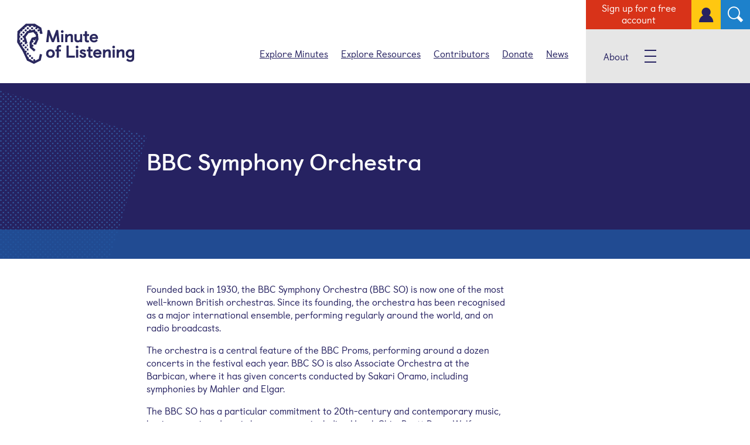

--- FILE ---
content_type: text/html; charset=UTF-8
request_url: https://www.minuteoflistening.org/contributor/bbc-symphony-orchestra/
body_size: 21561
content:
<!DOCTYPE html>
<html dir="ltr" lang="en-GB" prefix="og: https://ogp.me/ns#">
	<meta charset="UTF-8">
<script type="text/javascript">
/* <![CDATA[ */
 var gform;gform||(document.addEventListener("gform_main_scripts_loaded",function(){gform.scriptsLoaded=!0}),window.addEventListener("DOMContentLoaded",function(){gform.domLoaded=!0}),gform={domLoaded:!1,scriptsLoaded:!1,initializeOnLoaded:function(o){gform.domLoaded&&gform.scriptsLoaded?o():!gform.domLoaded&&gform.scriptsLoaded?window.addEventListener("DOMContentLoaded",o):document.addEventListener("gform_main_scripts_loaded",o)},hooks:{action:{},filter:{}},addAction:function(o,n,r,t){gform.addHook("action",o,n,r,t)},addFilter:function(o,n,r,t){gform.addHook("filter",o,n,r,t)},doAction:function(o){gform.doHook("action",o,arguments)},applyFilters:function(o){return gform.doHook("filter",o,arguments)},removeAction:function(o,n){gform.removeHook("action",o,n)},removeFilter:function(o,n,r){gform.removeHook("filter",o,n,r)},addHook:function(o,n,r,t,i){null==gform.hooks[o][n]&&(gform.hooks[o][n]=[]);var e=gform.hooks[o][n];null==i&&(i=n+"_"+e.length),gform.hooks[o][n].push({tag:i,callable:r,priority:t=null==t?10:t})},doHook:function(n,o,r){var t;if(r=Array.prototype.slice.call(r,1),null!=gform.hooks[n][o]&&((o=gform.hooks[n][o]).sort(function(o,n){return o.priority-n.priority}),o.forEach(function(o){"function"!=typeof(t=o.callable)&&(t=window[t]),"action"==n?t.apply(null,r):r[0]=t.apply(null,r)})),"filter"==n)return r[0]},removeHook:function(o,n,t,i){var r;null!=gform.hooks[o][n]&&(r=(r=gform.hooks[o][n]).filter(function(o,n,r){return!!(null!=i&&i!=o.tag||null!=t&&t!=o.priority)}),gform.hooks[o][n]=r)}}); 
/* ]]> */
</script>

	<meta name="viewport" content="width=device-width, initial-scale=1.0">

	
	
		<!-- All in One SEO 4.7.0 - aioseo.com -->
		<meta name="description" content="Founded back in 1930, the BBC Symphony Orchestra (BBC SO) is now one of the most well-known British orchestras. Since its founding, the orchestra has been recognised as a major international ensemble, performing regularly around the world, and on radio broadcasts. The orchestra is a central feature of the BBC Proms, performing around a dozen" />
		<meta name="robots" content="max-image-preview:large" />
		<link rel="canonical" href="https://www.minuteoflistening.org/contributor/bbc-symphony-orchestra/" />
		<meta name="generator" content="All in One SEO (AIOSEO) 4.7.0" />
		<meta property="og:locale" content="en_GB" />
		<meta property="og:site_name" content="Minute of Listening -" />
		<meta property="og:type" content="article" />
		<meta property="og:title" content="BBC Symphony Orchestra - Minute of Listening" />
		<meta property="og:description" content="Founded back in 1930, the BBC Symphony Orchestra (BBC SO) is now one of the most well-known British orchestras. Since its founding, the orchestra has been recognised as a major international ensemble, performing regularly around the world, and on radio broadcasts. The orchestra is a central feature of the BBC Proms, performing around a dozen" />
		<meta property="og:url" content="https://www.minuteoflistening.org/contributor/bbc-symphony-orchestra/" />
		<meta property="article:published_time" content="2017-07-06T16:35:54+00:00" />
		<meta property="article:modified_time" content="2017-12-20T13:53:38+00:00" />
		<meta name="twitter:card" content="summary_large_image" />
		<meta name="twitter:title" content="BBC Symphony Orchestra - Minute of Listening" />
		<meta name="twitter:description" content="Founded back in 1930, the BBC Symphony Orchestra (BBC SO) is now one of the most well-known British orchestras. Since its founding, the orchestra has been recognised as a major international ensemble, performing regularly around the world, and on radio broadcasts. The orchestra is a central feature of the BBC Proms, performing around a dozen" />
		<script type="application/ld+json" class="aioseo-schema">
			{"@context":"https:\/\/schema.org","@graph":[{"@type":"BreadcrumbList","@id":"https:\/\/www.minuteoflistening.org\/contributor\/bbc-symphony-orchestra\/#breadcrumblist","itemListElement":[{"@type":"ListItem","@id":"https:\/\/www.minuteoflistening.org\/#listItem","position":1,"name":"Home","item":"https:\/\/www.minuteoflistening.org\/","nextItem":"https:\/\/www.minuteoflistening.org\/contributor\/bbc-symphony-orchestra\/#listItem"},{"@type":"ListItem","@id":"https:\/\/www.minuteoflistening.org\/contributor\/bbc-symphony-orchestra\/#listItem","position":2,"name":"BBC Symphony Orchestra","previousItem":"https:\/\/www.minuteoflistening.org\/#listItem"}]},{"@type":"Organization","@id":"https:\/\/www.minuteoflistening.org\/#organization","name":"Minute of Listening","url":"https:\/\/www.minuteoflistening.org\/"},{"@type":"Person","@id":"https:\/\/www.minuteoflistening.org\/post\/author\/ohdigital\/#author","url":"https:\/\/www.minuteoflistening.org\/post\/author\/ohdigital\/","name":"ohdigital","image":{"@type":"ImageObject","@id":"https:\/\/www.minuteoflistening.org\/contributor\/bbc-symphony-orchestra\/#authorImage","url":"https:\/\/secure.gravatar.com\/avatar\/28875961850ebf0f112db87c343bf486?s=96&d=mm&r=g","width":96,"height":96,"caption":"ohdigital"}},{"@type":"WebPage","@id":"https:\/\/www.minuteoflistening.org\/contributor\/bbc-symphony-orchestra\/#webpage","url":"https:\/\/www.minuteoflistening.org\/contributor\/bbc-symphony-orchestra\/","name":"BBC Symphony Orchestra - Minute of Listening","description":"Founded back in 1930, the BBC Symphony Orchestra (BBC SO) is now one of the most well-known British orchestras. Since its founding, the orchestra has been recognised as a major international ensemble, performing regularly around the world, and on radio broadcasts. The orchestra is a central feature of the BBC Proms, performing around a dozen","inLanguage":"en-GB","isPartOf":{"@id":"https:\/\/www.minuteoflistening.org\/#website"},"breadcrumb":{"@id":"https:\/\/www.minuteoflistening.org\/contributor\/bbc-symphony-orchestra\/#breadcrumblist"},"author":{"@id":"https:\/\/www.minuteoflistening.org\/post\/author\/ohdigital\/#author"},"creator":{"@id":"https:\/\/www.minuteoflistening.org\/post\/author\/ohdigital\/#author"},"datePublished":"2017-07-06T17:35:54+01:00","dateModified":"2017-12-20T13:53:38+00:00"},{"@type":"WebSite","@id":"https:\/\/www.minuteoflistening.org\/#website","url":"https:\/\/www.minuteoflistening.org\/","name":"Minute of Listening","inLanguage":"en-GB","publisher":{"@id":"https:\/\/www.minuteoflistening.org\/#organization"}}]}
		</script>
		<!-- All in One SEO -->


	<!-- This site is optimized with the Yoast SEO plugin v23.3 - https://yoast.com/wordpress/plugins/seo/ -->
	<title>BBC Symphony Orchestra - Minute of Listening</title>
	<link rel="canonical" href="https://www.minuteoflistening.org/contributor/bbc-symphony-orchestra/" />
	<meta property="og:locale" content="en_GB" />
	<meta property="og:type" content="article" />
	<meta property="og:title" content="BBC Symphony Orchestra - Minute of Listening" />
	<meta property="og:description" content="Founded back in 1930, the BBC Symphony Orchestra (BBC SO) is now one of the most well-known British orchestras. Since its founding,..." />
	<meta property="og:url" content="https://www.minuteoflistening.org/contributor/bbc-symphony-orchestra/" />
	<meta property="og:site_name" content="Minute of Listening" />
	<meta property="article:modified_time" content="2017-12-20T13:53:38+00:00" />
	<meta name="twitter:card" content="summary_large_image" />
	<meta name="twitter:label1" content="Estimated reading time" />
	<meta name="twitter:data1" content="1 minute" />
	<!-- / Yoast SEO plugin. -->


<link rel='dns-prefetch' href='//share.ohdigital.co.uk' />
<link rel='dns-prefetch' href='//d1ovsp3jtaqdje.cloudfront.net' />
<link rel="alternate" type="application/rss+xml" title="Minute of Listening &raquo; Feed" href="https://www.minuteoflistening.org/feed/" />
<link rel="alternate" type="application/rss+xml" title="Minute of Listening &raquo; Comments Feed" href="https://www.minuteoflistening.org/comments/feed/" />
		<!-- This site uses the Google Analytics by MonsterInsights plugin v9.0.1 - Using Analytics tracking - https://www.monsterinsights.com/ -->
							<script src="//www.googletagmanager.com/gtag/js?id=G-YFV5Q7D6N9"  data-cfasync="false" data-wpfc-render="false" type="text/javascript" async></script>
			<script data-cfasync="false" data-wpfc-render="false" type="text/javascript">
				var mi_version = '9.0.1';
				var mi_track_user = true;
				var mi_no_track_reason = '';
								var MonsterInsightsDefaultLocations = {"page_location":"https:\/\/www.minuteoflistening.org\/contributor\/bbc-symphony-orchestra\/"};
				if ( typeof MonsterInsightsPrivacyGuardFilter === 'function' ) {
					var MonsterInsightsLocations = (typeof MonsterInsightsExcludeQuery === 'object') ? MonsterInsightsPrivacyGuardFilter( MonsterInsightsExcludeQuery ) : MonsterInsightsPrivacyGuardFilter( MonsterInsightsDefaultLocations );
				} else {
					var MonsterInsightsLocations = (typeof MonsterInsightsExcludeQuery === 'object') ? MonsterInsightsExcludeQuery : MonsterInsightsDefaultLocations;
				}

								var disableStrs = [
										'ga-disable-G-YFV5Q7D6N9',
									];

				/* Function to detect opted out users */
				function __gtagTrackerIsOptedOut() {
					for (var index = 0; index < disableStrs.length; index++) {
						if (document.cookie.indexOf(disableStrs[index] + '=true') > -1) {
							return true;
						}
					}

					return false;
				}

				/* Disable tracking if the opt-out cookie exists. */
				if (__gtagTrackerIsOptedOut()) {
					for (var index = 0; index < disableStrs.length; index++) {
						window[disableStrs[index]] = true;
					}
				}

				/* Opt-out function */
				function __gtagTrackerOptout() {
					for (var index = 0; index < disableStrs.length; index++) {
						document.cookie = disableStrs[index] + '=true; expires=Thu, 31 Dec 2099 23:59:59 UTC; path=/';
						window[disableStrs[index]] = true;
					}
				}

				if ('undefined' === typeof gaOptout) {
					function gaOptout() {
						__gtagTrackerOptout();
					}
				}
								window.dataLayer = window.dataLayer || [];

				window.MonsterInsightsDualTracker = {
					helpers: {},
					trackers: {},
				};
				if (mi_track_user) {
					function __gtagDataLayer() {
						dataLayer.push(arguments);
					}

					function __gtagTracker(type, name, parameters) {
						if (!parameters) {
							parameters = {};
						}

						if (parameters.send_to) {
							__gtagDataLayer.apply(null, arguments);
							return;
						}

						if (type === 'event') {
														parameters.send_to = monsterinsights_frontend.v4_id;
							var hookName = name;
							if (typeof parameters['event_category'] !== 'undefined') {
								hookName = parameters['event_category'] + ':' + name;
							}

							if (typeof MonsterInsightsDualTracker.trackers[hookName] !== 'undefined') {
								MonsterInsightsDualTracker.trackers[hookName](parameters);
							} else {
								__gtagDataLayer('event', name, parameters);
							}
							
						} else {
							__gtagDataLayer.apply(null, arguments);
						}
					}

					__gtagTracker('js', new Date());
					__gtagTracker('set', {
						'developer_id.dZGIzZG': true,
											});
					if ( MonsterInsightsLocations.page_location ) {
						__gtagTracker('set', MonsterInsightsLocations);
					}
										__gtagTracker('config', 'G-YFV5Q7D6N9', {"forceSSL":"true","anonymize_ip":"true"} );
															window.gtag = __gtagTracker;										(function () {
						/* https://developers.google.com/analytics/devguides/collection/analyticsjs/ */
						/* ga and __gaTracker compatibility shim. */
						var noopfn = function () {
							return null;
						};
						var newtracker = function () {
							return new Tracker();
						};
						var Tracker = function () {
							return null;
						};
						var p = Tracker.prototype;
						p.get = noopfn;
						p.set = noopfn;
						p.send = function () {
							var args = Array.prototype.slice.call(arguments);
							args.unshift('send');
							__gaTracker.apply(null, args);
						};
						var __gaTracker = function () {
							var len = arguments.length;
							if (len === 0) {
								return;
							}
							var f = arguments[len - 1];
							if (typeof f !== 'object' || f === null || typeof f.hitCallback !== 'function') {
								if ('send' === arguments[0]) {
									var hitConverted, hitObject = false, action;
									if ('event' === arguments[1]) {
										if ('undefined' !== typeof arguments[3]) {
											hitObject = {
												'eventAction': arguments[3],
												'eventCategory': arguments[2],
												'eventLabel': arguments[4],
												'value': arguments[5] ? arguments[5] : 1,
											}
										}
									}
									if ('pageview' === arguments[1]) {
										if ('undefined' !== typeof arguments[2]) {
											hitObject = {
												'eventAction': 'page_view',
												'page_path': arguments[2],
											}
										}
									}
									if (typeof arguments[2] === 'object') {
										hitObject = arguments[2];
									}
									if (typeof arguments[5] === 'object') {
										Object.assign(hitObject, arguments[5]);
									}
									if ('undefined' !== typeof arguments[1].hitType) {
										hitObject = arguments[1];
										if ('pageview' === hitObject.hitType) {
											hitObject.eventAction = 'page_view';
										}
									}
									if (hitObject) {
										action = 'timing' === arguments[1].hitType ? 'timing_complete' : hitObject.eventAction;
										hitConverted = mapArgs(hitObject);
										__gtagTracker('event', action, hitConverted);
									}
								}
								return;
							}

							function mapArgs(args) {
								var arg, hit = {};
								var gaMap = {
									'eventCategory': 'event_category',
									'eventAction': 'event_action',
									'eventLabel': 'event_label',
									'eventValue': 'event_value',
									'nonInteraction': 'non_interaction',
									'timingCategory': 'event_category',
									'timingVar': 'name',
									'timingValue': 'value',
									'timingLabel': 'event_label',
									'page': 'page_path',
									'location': 'page_location',
									'title': 'page_title',
									'referrer' : 'page_referrer',
								};
								for (arg in args) {
																		if (!(!args.hasOwnProperty(arg) || !gaMap.hasOwnProperty(arg))) {
										hit[gaMap[arg]] = args[arg];
									} else {
										hit[arg] = args[arg];
									}
								}
								return hit;
							}

							try {
								f.hitCallback();
							} catch (ex) {
							}
						};
						__gaTracker.create = newtracker;
						__gaTracker.getByName = newtracker;
						__gaTracker.getAll = function () {
							return [];
						};
						__gaTracker.remove = noopfn;
						__gaTracker.loaded = true;
						window['__gaTracker'] = __gaTracker;
					})();
									} else {
										console.log("");
					(function () {
						function __gtagTracker() {
							return null;
						}

						window['__gtagTracker'] = __gtagTracker;
						window['gtag'] = __gtagTracker;
					})();
									}
			</script>
				<!-- / Google Analytics by MonsterInsights -->
		<script type="text/javascript">
/* <![CDATA[ */
window._wpemojiSettings = {"baseUrl":"https:\/\/s.w.org\/images\/core\/emoji\/15.0.3\/72x72\/","ext":".png","svgUrl":"https:\/\/s.w.org\/images\/core\/emoji\/15.0.3\/svg\/","svgExt":".svg","source":{"concatemoji":"https:\/\/www.minuteoflistening.org\/wp-includes\/js\/wp-emoji-release.min.js?ver=6.6.4"}};
/*! This file is auto-generated */
!function(i,n){var o,s,e;function c(e){try{var t={supportTests:e,timestamp:(new Date).valueOf()};sessionStorage.setItem(o,JSON.stringify(t))}catch(e){}}function p(e,t,n){e.clearRect(0,0,e.canvas.width,e.canvas.height),e.fillText(t,0,0);var t=new Uint32Array(e.getImageData(0,0,e.canvas.width,e.canvas.height).data),r=(e.clearRect(0,0,e.canvas.width,e.canvas.height),e.fillText(n,0,0),new Uint32Array(e.getImageData(0,0,e.canvas.width,e.canvas.height).data));return t.every(function(e,t){return e===r[t]})}function u(e,t,n){switch(t){case"flag":return n(e,"\ud83c\udff3\ufe0f\u200d\u26a7\ufe0f","\ud83c\udff3\ufe0f\u200b\u26a7\ufe0f")?!1:!n(e,"\ud83c\uddfa\ud83c\uddf3","\ud83c\uddfa\u200b\ud83c\uddf3")&&!n(e,"\ud83c\udff4\udb40\udc67\udb40\udc62\udb40\udc65\udb40\udc6e\udb40\udc67\udb40\udc7f","\ud83c\udff4\u200b\udb40\udc67\u200b\udb40\udc62\u200b\udb40\udc65\u200b\udb40\udc6e\u200b\udb40\udc67\u200b\udb40\udc7f");case"emoji":return!n(e,"\ud83d\udc26\u200d\u2b1b","\ud83d\udc26\u200b\u2b1b")}return!1}function f(e,t,n){var r="undefined"!=typeof WorkerGlobalScope&&self instanceof WorkerGlobalScope?new OffscreenCanvas(300,150):i.createElement("canvas"),a=r.getContext("2d",{willReadFrequently:!0}),o=(a.textBaseline="top",a.font="600 32px Arial",{});return e.forEach(function(e){o[e]=t(a,e,n)}),o}function t(e){var t=i.createElement("script");t.src=e,t.defer=!0,i.head.appendChild(t)}"undefined"!=typeof Promise&&(o="wpEmojiSettingsSupports",s=["flag","emoji"],n.supports={everything:!0,everythingExceptFlag:!0},e=new Promise(function(e){i.addEventListener("DOMContentLoaded",e,{once:!0})}),new Promise(function(t){var n=function(){try{var e=JSON.parse(sessionStorage.getItem(o));if("object"==typeof e&&"number"==typeof e.timestamp&&(new Date).valueOf()<e.timestamp+604800&&"object"==typeof e.supportTests)return e.supportTests}catch(e){}return null}();if(!n){if("undefined"!=typeof Worker&&"undefined"!=typeof OffscreenCanvas&&"undefined"!=typeof URL&&URL.createObjectURL&&"undefined"!=typeof Blob)try{var e="postMessage("+f.toString()+"("+[JSON.stringify(s),u.toString(),p.toString()].join(",")+"));",r=new Blob([e],{type:"text/javascript"}),a=new Worker(URL.createObjectURL(r),{name:"wpTestEmojiSupports"});return void(a.onmessage=function(e){c(n=e.data),a.terminate(),t(n)})}catch(e){}c(n=f(s,u,p))}t(n)}).then(function(e){for(var t in e)n.supports[t]=e[t],n.supports.everything=n.supports.everything&&n.supports[t],"flag"!==t&&(n.supports.everythingExceptFlag=n.supports.everythingExceptFlag&&n.supports[t]);n.supports.everythingExceptFlag=n.supports.everythingExceptFlag&&!n.supports.flag,n.DOMReady=!1,n.readyCallback=function(){n.DOMReady=!0}}).then(function(){return e}).then(function(){var e;n.supports.everything||(n.readyCallback(),(e=n.source||{}).concatemoji?t(e.concatemoji):e.wpemoji&&e.twemoji&&(t(e.twemoji),t(e.wpemoji)))}))}((window,document),window._wpemojiSettings);
/* ]]> */
</script>
<link rel='stylesheet' id='wc-blocks-integration-css' href='https://www.minuteoflistening.org/app/plugins/woocommerce-subscriptions/vendor/woocommerce/subscriptions-core/build/index.css?ver=7.2.0' type='text/css' media='all' />
<style id='wp-emoji-styles-inline-css' type='text/css'>

	img.wp-smiley, img.emoji {
		display: inline !important;
		border: none !important;
		box-shadow: none !important;
		height: 1em !important;
		width: 1em !important;
		margin: 0 0.07em !important;
		vertical-align: -0.1em !important;
		background: none !important;
		padding: 0 !important;
	}
</style>
<link rel='stylesheet' id='wp-block-library-css' href='https://www.minuteoflistening.org/wp-includes/css/dist/block-library/style.min.css?ver=6.6.4' type='text/css' media='all' />
<link rel='stylesheet' id='wc-memberships-blocks-css' href='https://www.minuteoflistening.org/app/plugins/woocommerce-memberships/assets/css/blocks/wc-memberships-blocks.min.css?ver=1.26.5' type='text/css' media='all' />
<style id='classic-theme-styles-inline-css' type='text/css'>
/*! This file is auto-generated */
.wp-block-button__link{color:#fff;background-color:#32373c;border-radius:9999px;box-shadow:none;text-decoration:none;padding:calc(.667em + 2px) calc(1.333em + 2px);font-size:1.125em}.wp-block-file__button{background:#32373c;color:#fff;text-decoration:none}
</style>
<style id='global-styles-inline-css' type='text/css'>
:root{--wp--preset--aspect-ratio--square: 1;--wp--preset--aspect-ratio--4-3: 4/3;--wp--preset--aspect-ratio--3-4: 3/4;--wp--preset--aspect-ratio--3-2: 3/2;--wp--preset--aspect-ratio--2-3: 2/3;--wp--preset--aspect-ratio--16-9: 16/9;--wp--preset--aspect-ratio--9-16: 9/16;--wp--preset--color--black: #000000;--wp--preset--color--cyan-bluish-gray: #abb8c3;--wp--preset--color--white: #ffffff;--wp--preset--color--pale-pink: #f78da7;--wp--preset--color--vivid-red: #cf2e2e;--wp--preset--color--luminous-vivid-orange: #ff6900;--wp--preset--color--luminous-vivid-amber: #fcb900;--wp--preset--color--light-green-cyan: #7bdcb5;--wp--preset--color--vivid-green-cyan: #00d084;--wp--preset--color--pale-cyan-blue: #8ed1fc;--wp--preset--color--vivid-cyan-blue: #0693e3;--wp--preset--color--vivid-purple: #9b51e0;--wp--preset--gradient--vivid-cyan-blue-to-vivid-purple: linear-gradient(135deg,rgba(6,147,227,1) 0%,rgb(155,81,224) 100%);--wp--preset--gradient--light-green-cyan-to-vivid-green-cyan: linear-gradient(135deg,rgb(122,220,180) 0%,rgb(0,208,130) 100%);--wp--preset--gradient--luminous-vivid-amber-to-luminous-vivid-orange: linear-gradient(135deg,rgba(252,185,0,1) 0%,rgba(255,105,0,1) 100%);--wp--preset--gradient--luminous-vivid-orange-to-vivid-red: linear-gradient(135deg,rgba(255,105,0,1) 0%,rgb(207,46,46) 100%);--wp--preset--gradient--very-light-gray-to-cyan-bluish-gray: linear-gradient(135deg,rgb(238,238,238) 0%,rgb(169,184,195) 100%);--wp--preset--gradient--cool-to-warm-spectrum: linear-gradient(135deg,rgb(74,234,220) 0%,rgb(151,120,209) 20%,rgb(207,42,186) 40%,rgb(238,44,130) 60%,rgb(251,105,98) 80%,rgb(254,248,76) 100%);--wp--preset--gradient--blush-light-purple: linear-gradient(135deg,rgb(255,206,236) 0%,rgb(152,150,240) 100%);--wp--preset--gradient--blush-bordeaux: linear-gradient(135deg,rgb(254,205,165) 0%,rgb(254,45,45) 50%,rgb(107,0,62) 100%);--wp--preset--gradient--luminous-dusk: linear-gradient(135deg,rgb(255,203,112) 0%,rgb(199,81,192) 50%,rgb(65,88,208) 100%);--wp--preset--gradient--pale-ocean: linear-gradient(135deg,rgb(255,245,203) 0%,rgb(182,227,212) 50%,rgb(51,167,181) 100%);--wp--preset--gradient--electric-grass: linear-gradient(135deg,rgb(202,248,128) 0%,rgb(113,206,126) 100%);--wp--preset--gradient--midnight: linear-gradient(135deg,rgb(2,3,129) 0%,rgb(40,116,252) 100%);--wp--preset--font-size--small: 13px;--wp--preset--font-size--medium: 20px;--wp--preset--font-size--large: 36px;--wp--preset--font-size--x-large: 42px;--wp--preset--spacing--20: 0.44rem;--wp--preset--spacing--30: 0.67rem;--wp--preset--spacing--40: 1rem;--wp--preset--spacing--50: 1.5rem;--wp--preset--spacing--60: 2.25rem;--wp--preset--spacing--70: 3.38rem;--wp--preset--spacing--80: 5.06rem;--wp--preset--shadow--natural: 6px 6px 9px rgba(0, 0, 0, 0.2);--wp--preset--shadow--deep: 12px 12px 50px rgba(0, 0, 0, 0.4);--wp--preset--shadow--sharp: 6px 6px 0px rgba(0, 0, 0, 0.2);--wp--preset--shadow--outlined: 6px 6px 0px -3px rgba(255, 255, 255, 1), 6px 6px rgba(0, 0, 0, 1);--wp--preset--shadow--crisp: 6px 6px 0px rgba(0, 0, 0, 1);}:where(.is-layout-flex){gap: 0.5em;}:where(.is-layout-grid){gap: 0.5em;}body .is-layout-flex{display: flex;}.is-layout-flex{flex-wrap: wrap;align-items: center;}.is-layout-flex > :is(*, div){margin: 0;}body .is-layout-grid{display: grid;}.is-layout-grid > :is(*, div){margin: 0;}:where(.wp-block-columns.is-layout-flex){gap: 2em;}:where(.wp-block-columns.is-layout-grid){gap: 2em;}:where(.wp-block-post-template.is-layout-flex){gap: 1.25em;}:where(.wp-block-post-template.is-layout-grid){gap: 1.25em;}.has-black-color{color: var(--wp--preset--color--black) !important;}.has-cyan-bluish-gray-color{color: var(--wp--preset--color--cyan-bluish-gray) !important;}.has-white-color{color: var(--wp--preset--color--white) !important;}.has-pale-pink-color{color: var(--wp--preset--color--pale-pink) !important;}.has-vivid-red-color{color: var(--wp--preset--color--vivid-red) !important;}.has-luminous-vivid-orange-color{color: var(--wp--preset--color--luminous-vivid-orange) !important;}.has-luminous-vivid-amber-color{color: var(--wp--preset--color--luminous-vivid-amber) !important;}.has-light-green-cyan-color{color: var(--wp--preset--color--light-green-cyan) !important;}.has-vivid-green-cyan-color{color: var(--wp--preset--color--vivid-green-cyan) !important;}.has-pale-cyan-blue-color{color: var(--wp--preset--color--pale-cyan-blue) !important;}.has-vivid-cyan-blue-color{color: var(--wp--preset--color--vivid-cyan-blue) !important;}.has-vivid-purple-color{color: var(--wp--preset--color--vivid-purple) !important;}.has-black-background-color{background-color: var(--wp--preset--color--black) !important;}.has-cyan-bluish-gray-background-color{background-color: var(--wp--preset--color--cyan-bluish-gray) !important;}.has-white-background-color{background-color: var(--wp--preset--color--white) !important;}.has-pale-pink-background-color{background-color: var(--wp--preset--color--pale-pink) !important;}.has-vivid-red-background-color{background-color: var(--wp--preset--color--vivid-red) !important;}.has-luminous-vivid-orange-background-color{background-color: var(--wp--preset--color--luminous-vivid-orange) !important;}.has-luminous-vivid-amber-background-color{background-color: var(--wp--preset--color--luminous-vivid-amber) !important;}.has-light-green-cyan-background-color{background-color: var(--wp--preset--color--light-green-cyan) !important;}.has-vivid-green-cyan-background-color{background-color: var(--wp--preset--color--vivid-green-cyan) !important;}.has-pale-cyan-blue-background-color{background-color: var(--wp--preset--color--pale-cyan-blue) !important;}.has-vivid-cyan-blue-background-color{background-color: var(--wp--preset--color--vivid-cyan-blue) !important;}.has-vivid-purple-background-color{background-color: var(--wp--preset--color--vivid-purple) !important;}.has-black-border-color{border-color: var(--wp--preset--color--black) !important;}.has-cyan-bluish-gray-border-color{border-color: var(--wp--preset--color--cyan-bluish-gray) !important;}.has-white-border-color{border-color: var(--wp--preset--color--white) !important;}.has-pale-pink-border-color{border-color: var(--wp--preset--color--pale-pink) !important;}.has-vivid-red-border-color{border-color: var(--wp--preset--color--vivid-red) !important;}.has-luminous-vivid-orange-border-color{border-color: var(--wp--preset--color--luminous-vivid-orange) !important;}.has-luminous-vivid-amber-border-color{border-color: var(--wp--preset--color--luminous-vivid-amber) !important;}.has-light-green-cyan-border-color{border-color: var(--wp--preset--color--light-green-cyan) !important;}.has-vivid-green-cyan-border-color{border-color: var(--wp--preset--color--vivid-green-cyan) !important;}.has-pale-cyan-blue-border-color{border-color: var(--wp--preset--color--pale-cyan-blue) !important;}.has-vivid-cyan-blue-border-color{border-color: var(--wp--preset--color--vivid-cyan-blue) !important;}.has-vivid-purple-border-color{border-color: var(--wp--preset--color--vivid-purple) !important;}.has-vivid-cyan-blue-to-vivid-purple-gradient-background{background: var(--wp--preset--gradient--vivid-cyan-blue-to-vivid-purple) !important;}.has-light-green-cyan-to-vivid-green-cyan-gradient-background{background: var(--wp--preset--gradient--light-green-cyan-to-vivid-green-cyan) !important;}.has-luminous-vivid-amber-to-luminous-vivid-orange-gradient-background{background: var(--wp--preset--gradient--luminous-vivid-amber-to-luminous-vivid-orange) !important;}.has-luminous-vivid-orange-to-vivid-red-gradient-background{background: var(--wp--preset--gradient--luminous-vivid-orange-to-vivid-red) !important;}.has-very-light-gray-to-cyan-bluish-gray-gradient-background{background: var(--wp--preset--gradient--very-light-gray-to-cyan-bluish-gray) !important;}.has-cool-to-warm-spectrum-gradient-background{background: var(--wp--preset--gradient--cool-to-warm-spectrum) !important;}.has-blush-light-purple-gradient-background{background: var(--wp--preset--gradient--blush-light-purple) !important;}.has-blush-bordeaux-gradient-background{background: var(--wp--preset--gradient--blush-bordeaux) !important;}.has-luminous-dusk-gradient-background{background: var(--wp--preset--gradient--luminous-dusk) !important;}.has-pale-ocean-gradient-background{background: var(--wp--preset--gradient--pale-ocean) !important;}.has-electric-grass-gradient-background{background: var(--wp--preset--gradient--electric-grass) !important;}.has-midnight-gradient-background{background: var(--wp--preset--gradient--midnight) !important;}.has-small-font-size{font-size: var(--wp--preset--font-size--small) !important;}.has-medium-font-size{font-size: var(--wp--preset--font-size--medium) !important;}.has-large-font-size{font-size: var(--wp--preset--font-size--large) !important;}.has-x-large-font-size{font-size: var(--wp--preset--font-size--x-large) !important;}
:where(.wp-block-post-template.is-layout-flex){gap: 1.25em;}:where(.wp-block-post-template.is-layout-grid){gap: 1.25em;}
:where(.wp-block-columns.is-layout-flex){gap: 2em;}:where(.wp-block-columns.is-layout-grid){gap: 2em;}
:root :where(.wp-block-pullquote){font-size: 1.5em;line-height: 1.6;}
</style>
<link rel='stylesheet' id='woocommerce-layout-css' href='https://www.minuteoflistening.org/app/plugins/woocommerce/assets/css/woocommerce-layout.css?ver=9.0.3' type='text/css' media='all' />
<link rel='stylesheet' id='woocommerce-smallscreen-css' href='https://www.minuteoflistening.org/app/plugins/woocommerce/assets/css/woocommerce-smallscreen.css?ver=9.0.3' type='text/css' media='only screen and (max-width: 768px)' />
<link rel='stylesheet' id='woocommerce-general-css' href='https://www.minuteoflistening.org/app/plugins/woocommerce/assets/css/woocommerce.css?ver=9.0.3' type='text/css' media='all' />
<style id='woocommerce-inline-inline-css' type='text/css'>
.woocommerce form .form-row .required { visibility: visible; }
</style>
<link rel='stylesheet' id='search-filter-plugin-styles-css' href='https://www.minuteoflistening.org/app/plugins/search-filter-pro/public/assets/css/search-filter.min.css?ver=2.5.1' type='text/css' media='all' />
<link rel='stylesheet' id='wc-memberships-frontend-css' href='https://www.minuteoflistening.org/app/plugins/woocommerce-memberships/assets/css/frontend/wc-memberships-frontend.min.css?ver=1.26.5' type='text/css' media='all' />
<link rel='stylesheet' id='ohmo-select2-style-css' href='https://www.minuteoflistening.org/app/themes/minuteoflistening/js/select2/css/select2.min.css' type='text/css' media='all' />
<link rel='stylesheet' id='ohmo-mediaelement-css-css' href='https://www.minuteoflistening.org/app/themes/minuteoflistening/js/mediaelement/mediaelementplayer.min.css?ver=1.0.7' type='text/css' media='all' />
<link rel='stylesheet' id='ohmo-main-style-css' href='https://www.minuteoflistening.org/app/themes/minuteoflistening/css/main.css?ver=1.3.3' type='text/css' media='all' />
<link rel='stylesheet' id='woocommerce-nyp-css' href='https://www.minuteoflistening.org/app/plugins/woocommerce-name-your-price/assets/css/frontend/name-your-price.min.css?ver=3.5.13' type='text/css' media='all' />
<script type="text/javascript" src="https://www.minuteoflistening.org/wp-includes/js/jquery/jquery.min.js?ver=3.7.1" id="jquery-core-js"></script>
<script type="text/javascript" src="https://www.minuteoflistening.org/wp-includes/js/jquery/jquery-migrate.min.js?ver=3.4.1" id="jquery-migrate-js"></script>
<script type="text/javascript" src="https://www.minuteoflistening.org/app/plugins/google-analytics-for-wordpress/assets/js/frontend-gtag.min.js?ver=9.0.1" id="monsterinsights-frontend-script-js"></script>
<script data-cfasync="false" data-wpfc-render="false" type="text/javascript" id='monsterinsights-frontend-script-js-extra'>/* <![CDATA[ */
var monsterinsights_frontend = {"js_events_tracking":"true","download_extensions":"doc,pdf,ppt,zip,xls,docx,pptx,xlsx,mpeg","inbound_paths":"[]","home_url":"https:\/\/www.minuteoflistening.org","hash_tracking":"false","v4_id":"G-YFV5Q7D6N9"};/* ]]> */
</script>
<script type="text/javascript" src="https://www.minuteoflistening.org/app/plugins/woocommerce/assets/js/jquery-blockui/jquery.blockUI.min.js?ver=2.7.0-wc.9.0.3" id="jquery-blockui-js" defer="defer" data-wp-strategy="defer"></script>
<script type="text/javascript" id="wc-add-to-cart-js-extra">
/* <![CDATA[ */
var wc_add_to_cart_params = {"ajax_url":"\/wp-admin\/admin-ajax.php","wc_ajax_url":"\/?wc-ajax=%%endpoint%%","i18n_view_cart":"View basket","cart_url":"https:\/\/www.minuteoflistening.org\/basket\/","is_cart":"","cart_redirect_after_add":"no"};
/* ]]> */
</script>
<script type="text/javascript" src="https://www.minuteoflistening.org/app/plugins/woocommerce/assets/js/frontend/add-to-cart.min.js?ver=9.0.3" id="wc-add-to-cart-js" defer="defer" data-wp-strategy="defer"></script>
<script type="text/javascript" src="https://www.minuteoflistening.org/app/plugins/woocommerce/assets/js/js-cookie/js.cookie.min.js?ver=2.1.4-wc.9.0.3" id="js-cookie-js" defer="defer" data-wp-strategy="defer"></script>
<script type="text/javascript" id="woocommerce-js-extra">
/* <![CDATA[ */
var woocommerce_params = {"ajax_url":"\/wp-admin\/admin-ajax.php","wc_ajax_url":"\/?wc-ajax=%%endpoint%%"};
/* ]]> */
</script>
<script type="text/javascript" src="https://www.minuteoflistening.org/app/plugins/woocommerce/assets/js/frontend/woocommerce.min.js?ver=9.0.3" id="woocommerce-js" defer="defer" data-wp-strategy="defer"></script>
<script type="text/javascript" id="search-filter-plugin-build-js-extra">
/* <![CDATA[ */
var SF_LDATA = {"ajax_url":"https:\/\/www.minuteoflistening.org\/wp-admin\/admin-ajax.php","home_url":"https:\/\/www.minuteoflistening.org\/"};
/* ]]> */
</script>
<script type="text/javascript" src="https://www.minuteoflistening.org/app/plugins/search-filter-pro/public/assets/js/search-filter-build.min.js?ver=2.5.1" id="search-filter-plugin-build-js"></script>
<script type="text/javascript" src="https://www.minuteoflistening.org/app/plugins/search-filter-pro/public/assets/js/chosen.jquery.min.js?ver=2.5.1" id="search-filter-plugin-chosen-js"></script>
		<script>
			window.wc_ga_pro = {};

			window.wc_ga_pro.ajax_url = 'https://www.minuteoflistening.org/wp-admin/admin-ajax.php';

			window.wc_ga_pro.available_gateways = {"stripe":"Credit Card"};

			// interpolate json by replacing placeholders with variables (only used by UA tracking)
			window.wc_ga_pro.interpolate_json = function( object, variables ) {

				if ( ! variables ) {
					return object;
				}

				let j = JSON.stringify( object );

				for ( let k in variables ) {
					j = j.split( '{$' + k + '}' ).join( variables[ k ] );
				}

				return JSON.parse( j );
			};

			// return the title for a payment gateway
			window.wc_ga_pro.get_payment_method_title = function( payment_method ) {
				return window.wc_ga_pro.available_gateways[ payment_method ] || payment_method;
			};

			// check if an email is valid
			window.wc_ga_pro.is_valid_email = function( email ) {
				return /[^\s@]+@[^\s@]+\.[^\s@]+/.test( email );
			};
		</script>
				<!-- Start WooCommerce Google Analytics Pro -->
				<script>
			(function(i,s,o,g,r,a,m){i['GoogleAnalyticsObject']=r;i[r]=i[r]||function(){
				(i[r].q=i[r].q||[]).push(arguments)},i[r].l=1*new Date();a=s.createElement(o),
				m=s.getElementsByTagName(o)[0];a.async=1;a.src=g;m.parentNode.insertBefore(a,m)
			})(window,document,'script','https://www.google-analytics.com/analytics.js','ga');
						ga( 'create', 'UA-65323496-1', {"cookieDomain":"auto"} );
			ga( 'set', 'forceSSL', true );
																		ga( 'require', 'ec' );

			
			(function() {

				// trigger an event the old-fashioned way to avoid a jQuery dependency and still support IE
				const event = document.createEvent('Event');

				event.initEvent( 'wc_google_analytics_pro_loaded', true, true );

				document.dispatchEvent( event );
			})();
		</script>
				<!-- end WooCommerce Google Analytics Pro -->
		<link rel="EditURI" type="application/rsd+xml" title="RSD" href="https://www.minuteoflistening.org/xmlrpc.php?rsd" />
<meta name="generator" content="WordPress 6.6.4" />
<meta name="generator" content="WooCommerce 9.0.3" />
<link rel='shortlink' href='https://www.minuteoflistening.org/?p=953' />
<link rel="alternate" title="oEmbed (JSON)" type="application/json+oembed" href="https://www.minuteoflistening.org/wp-json/oembed/1.0/embed?url=https%3A%2F%2Fwww.minuteoflistening.org%2Fcontributor%2Fbbc-symphony-orchestra%2F" />
<link rel="alternate" title="oEmbed (XML)" type="text/xml+oembed" href="https://www.minuteoflistening.org/wp-json/oembed/1.0/embed?url=https%3A%2F%2Fwww.minuteoflistening.org%2Fcontributor%2Fbbc-symphony-orchestra%2F&#038;format=xml" />
			<script type="application/ld+json">
				{"@context":"http:\/\/schema.org\/","@id":"https:\/\/www.minuteoflistening.org\/contributor\/bbc-symphony-orchestra\/","name":"BBC Symphony Orchestra","url":"https:\/\/www.minuteoflistening.org\/contributor\/bbc-symphony-orchestra\/","@type":"Organization"}			</script>
				<noscript><style>.woocommerce-product-gallery{ opacity: 1 !important; }</style></noscript>
	<style id="wpforms-css-vars-root">
				:root {
					--wpforms-field-border-radius: 3px;
--wpforms-field-border-style: solid;
--wpforms-field-border-size: 1px;
--wpforms-field-background-color: #ffffff;
--wpforms-field-border-color: rgba( 0, 0, 0, 0.25 );
--wpforms-field-border-color-spare: rgba( 0, 0, 0, 0.25 );
--wpforms-field-text-color: rgba( 0, 0, 0, 0.7 );
--wpforms-field-menu-color: #ffffff;
--wpforms-label-color: rgba( 0, 0, 0, 0.85 );
--wpforms-label-sublabel-color: rgba( 0, 0, 0, 0.55 );
--wpforms-label-error-color: #d63637;
--wpforms-button-border-radius: 3px;
--wpforms-button-border-style: none;
--wpforms-button-border-size: 1px;
--wpforms-button-background-color: #066aab;
--wpforms-button-border-color: #066aab;
--wpforms-button-text-color: #ffffff;
--wpforms-page-break-color: #066aab;
--wpforms-background-image: none;
--wpforms-background-position: center center;
--wpforms-background-repeat: no-repeat;
--wpforms-background-size: cover;
--wpforms-background-width: 100px;
--wpforms-background-height: 100px;
--wpforms-background-color: rgba( 0, 0, 0, 0 );
--wpforms-background-url: none;
--wpforms-container-padding: 0px;
--wpforms-container-border-style: none;
--wpforms-container-border-width: 1px;
--wpforms-container-border-color: #000000;
--wpforms-container-border-radius: 3px;
--wpforms-field-size-input-height: 43px;
--wpforms-field-size-input-spacing: 15px;
--wpforms-field-size-font-size: 16px;
--wpforms-field-size-line-height: 19px;
--wpforms-field-size-padding-h: 14px;
--wpforms-field-size-checkbox-size: 16px;
--wpforms-field-size-sublabel-spacing: 5px;
--wpforms-field-size-icon-size: 1;
--wpforms-label-size-font-size: 16px;
--wpforms-label-size-line-height: 19px;
--wpforms-label-size-sublabel-font-size: 14px;
--wpforms-label-size-sublabel-line-height: 17px;
--wpforms-button-size-font-size: 17px;
--wpforms-button-size-height: 41px;
--wpforms-button-size-padding-h: 15px;
--wpforms-button-size-margin-top: 10px;
--wpforms-container-shadow-size-box-shadow: none;

				}
			</style></head>
<body class="contributor-template-default single single-contributor postid-953 theme-minuteoflistening woocommerce-no-js">
	<div id="wrapper">
		<header id="header">
			<div class="logo" tabindex="1">
				<a href="https://www.minuteoflistening.org">
					<img src="https://www.minuteoflistening.org/app/themes/minuteoflistening/images/logo-mobile.svg" class="visible-xs" alt="Minute of Listening">
					<img src="https://www.minuteoflistening.org/app/themes/minuteoflistening/images/logo.svg" class="hidden-xs" alt="Minute of Listening">
				</a>
			</div>
			<div class="header-right">

				
<div class="top-bar">
	<div class="search-holder js-open-close1">
		<a href="#" class="search-opener js-opener"><i class="icon-search"></i><i class="icon-cross"></i></a>
		<div class="search-slide js-slide">
			<div class="nav-logo visible-xs">
				<a href="#"><img src="https://www.minuteoflistening.org/app/themes/minuteoflistening/images/logo-white.png" alt="Minutes of listening"></a>
			</div>
			<span class="search-info">Type your search <br class="visible-xs">terms below</span>
			<form role="search" method="get" class="search-form" action="https://www.minuteoflistening.org">
				<div class="row">
					<label class="white" for="search">Search</label>
					<input class="blue" value="" type="search" id="search" name="s" placeholder="e.g. nature sounds">
				</div>
				<button type="submit" class="btn-default white">Submit</button>
			</form>
		</div>
	</div>
	<div class="user-status js-open-close  ">
		<a href="#" class="user-opener js-opener"><i class="icon-user"></i><i class="icon-cross"></i></a>
		<div class="account-slide js-slide">
			<div class="nav-logo visible-xs">
				<a href="#"><img src="https://www.minuteoflistening.org/app/themes/minuteoflistening/images/logo.png" alt="Minutes of listening"></a>
			</div>
							<span class="account-info">Sign in below <br class="visible-xs">or <a href="/free-trial/">sign up for a free account</a></span>
				<form class="signin-form" action="/my-account" method="post">
					<div class="row">
						<label for="email">Email</label>
						<input type="email" id="email" name="username" placeholder="e.g. your@email.ac.uk">
					</div>
					<div class="row">
						<label for="password">Password</label>
						<input type="password" id="password" name="password" placeholder="●●●●●●●●●●●●">
					</div>
					<input type="hidden" id="woocommerce-login-nonce" name="woocommerce-login-nonce" value="5c9188ae3e" /><input type="hidden" name="_wp_http_referer" value="/contributor/bbc-symphony-orchestra/" />	
					<input type="hidden" name="_wp_http_referer" value="/my-account">
					<input type="hidden" name="redirect" value="/contributor/bbc-symphony-orchestra/">

					<button type="submit" class="btn-default blue" name="login" value="Login">Sign in</button>
				</form>
					</div>
	</div>
			<a href="/free-trial/" class="refer-link hidden-xs">Sign up for a free account</a>		
	</div>

				<div class="bottom-bar">
	<div class="nav-holder">
		<div class="nav-wrapper">
			<div class="nav-wrap">
				<div class="nav-logo visible-xs">
					<a href="#"><img src="https://www.minuteoflistening.org/app/themes/minuteoflistening/images/logo.png" alt="Minute of Listening"></a>
				</div>
				<nav id="nav">
					<div class="menu-header-links-container"><ul id="menu-header-links" class="menu"><li id="menu-item-33051" class="menu-item menu-item-type-custom menu-item-object-custom menu-item-has-children menu-item-33051"><a>Explore Minutes</a>
<ul class="sub-menu">
	<li id="menu-item-33054" class="menu-item menu-item-type-post_type menu-item-object-page menu-item-33054"><a href="https://www.minuteoflistening.org/minutes-collection/">by Collection</a></li>
	<li id="menu-item-33059" class="menu-item menu-item-type-post_type menu-item-object-page menu-item-33059"><a href="https://www.minuteoflistening.org/minutes-curriculum/">by Curriculum</a></li>
	<li id="menu-item-33052" class="menu-item menu-item-type-post_type menu-item-object-page menu-item-33052"><a href="https://www.minuteoflistening.org/minutes-mood/">by Mood</a></li>
</ul>
</li>
<li id="menu-item-33055" class="menu-item menu-item-type-post_type menu-item-object-page menu-item-33055"><a href="https://www.minuteoflistening.org/minutes-resources/">Explore Resources</a></li>
<li id="menu-item-290" class="menu-item menu-item-type-post_type menu-item-object-page menu-item-290"><a href="https://www.minuteoflistening.org/contributors/">Contributors</a></li>
<li id="menu-item-50092" class="menu-item menu-item-type-post_type menu-item-object-page menu-item-50092"><a href="https://www.minuteoflistening.org/donate/">Donate</a></li>
<li id="menu-item-291" class="menu-item menu-item-type-post_type menu-item-object-page current_page_parent menu-item-291"><a href="https://www.minuteoflistening.org/news/">News</a></li>
</ul></div>				</nav>
			</div>
			<div class="additional-pages js-open-close">
				<a href="#" class="page-opener js-opener visible-xs">Additional pages</a>
				<a href="#" class="nav-opener hidden-xs js-opener">
					<span class="text hidden-xs">About</span>
					<span class="menu-bar"><em></em></span>
				</a>
				<div class="pages-slide js-slide">
					<div class="menu-hidden-menu-container"><ul id="menu-hidden-menu" class="menu"><li id="menu-item-293" class="menu-item menu-item-type-post_type menu-item-object-page menu-item-293"><a href="https://www.minuteoflistening.org/how-to-use-mol/">How to use Minute of Listening</a></li>
<li id="menu-item-34905" class="menu-item menu-item-type-post_type menu-item-object-page menu-item-34905"><a href="https://www.minuteoflistening.org/about-2/">About</a></li>
<li id="menu-item-294" class="menu-item menu-item-type-post_type menu-item-object-page menu-item-294"><a href="https://www.minuteoflistening.org/free-trial/">Sign up for a free account</a></li>
<li id="menu-item-295" class="menu-item menu-item-type-post_type menu-item-object-page menu-item-295"><a href="https://www.minuteoflistening.org/projects/">Projects</a></li>
<li id="menu-item-296" class="menu-item menu-item-type-post_type menu-item-object-page menu-item-296"><a href="https://www.minuteoflistening.org/partners/">Delivery partners</a></li>
<li id="menu-item-297" class="menu-item menu-item-type-post_type menu-item-object-page menu-item-297"><a href="https://www.minuteoflistening.org/contact/">Contact</a></li>
<li id="menu-item-4133" class="menu-item menu-item-type-post_type menu-item-object-page menu-item-4133"><a href="https://www.minuteoflistening.org/my-account/">My account</a></li>
</ul></div>				</div>
			</div>
			<a href="#" class="btn-signup visible-xs">Sign up for a free account</a>
		</div>
	</div>
	<a href="#" class="nav-opener visible-xs">
		<span class="text hidden-xs">Menu</span>
		<span class="menu-bar"><em></em></span>
	</a>
</div>

			</div>
		</header>
		<main id="main" role="main">

<div class="banner-block layout1">
	<div class="banner-wrap">
		<div class="holder">
			<div class="banner-text">
				<h1>BBC Symphony Orchestra</h1>
			</div>
		</div>
	</div>
	<div class="breadcrumb-holder">
		<div class="holder">
					</div>
	</div>
</div>

<div class="extra-details">
	<div class="details-box">
		<div class="holder">
			<div class="box-wrap">
				<div class="top-row">
					<p>Founded back in 1930, the BBC Symphony Orchestra (BBC SO) is now one of the most well-known British orchestras. Since its founding, the orchestra has been recognised as a major international ensemble, performing regularly around the world, and on radio broadcasts.</p>
<p>The orchestra is a central feature of the BBC Proms, performing around a dozen concerts in the festival each year. BBC SO is also Associate Orchestra at the Barbican, where it has given concerts conducted by Sakari Oramo, including symphonies by Mahler and Elgar.</p>
<p>The BBC SO has a particular commitment to 20th-century and contemporary music, having premiered music by composers including Unsuk Chin, Brett Dean, Wolfgang Rihm, Christopher Rouse, Albert Schnelzer and Ryan Wigglesworth. BBC SO also runs a series of ‘Total Immersion’ days, devoted to the music of 20th century and contemporary composers. Recent performances include work by Henri Dutilleux, Henryk Górecki and Louis Andriessen.</p>
<p>Regular recordings are a major part of the orchestra’s activities, most frequently for BBC Radio 3 at its Maida Vale home. The vast majority of concerts are broadcast on BBC Radio 3 and streamed online.</p>
<p>The BBC SO is also committed to innovative education work and ongoing projects include the BBC’s Ten Pieces, BBC SO Plus Family scheme.</p>
<p>The BBC Symphony Orchestra was London’s first permanent salaried orchestra. It is now the principal orchestra of the BBC.</p>
<p><a href="http://www.bbc.co.uk/programmes/articles/7Nv1HtgNHYrDs6SP6KVmZL/about-the-bbc-symphony-orchestra" target="_blank" rel="noopener">http://www.bbc.co.uk/programmes/articles/7Nv1HtgNHYrDs6SP6KVmZL/about-the-bbc-symphony-orchestra</a></p>
<p>&nbsp;</p>
				</div>
				<h2>About this Contributor</h2>
					<dl>
		<dt>Contributor type</dt>
		<dd>Organisation</dd>
	</dl>
			</div>
		</div>
	</div>
</div>

<div class="player-block bottom-gap">
	<div class="heading">
		<div class="holder">
			<h2>Minutes by BBC Symphony Orchestra</h2>
		</div>
	</div>
	<div class="player-list js-same-height">
			</div>
</div>

<div class="breadcrumb-holder layout2">
	<div class="holder">
			</div>
</div>


<div class="genre-block">
			<div class="heading">
			<div class="holder">
				<h2>More Listening</h2>
			</div>
		</div>
		<ul class="genre-list js-same-height">
		
<li class="overlay-red tile-listen-guide js-height">
	<a href="https://www.minuteoflistening.org/resources/brit-kids-2025/">
		<div class="bg-stretch">
			<span data-srcset=""></span>
		</div>
		<div class="text-wrap white">
			<span class="listen-link white">Listen</span>
			<div class="text-box">
				<h2>BRIT Kids 2025</h2>
							</div>
		</div>
	</a>
</li>

<li class="overlay-yellow tile-listen-guide js-height">
	<a href="https://www.minuteoflistening.org/resources/go-compose-a-minute-learning-resource/">
		<div class="bg-stretch">
			<span data-srcset=""></span>
		</div>
		<div class="text-wrap blue">
			<span class="listen-link blue">Listen</span>
			<div class="text-box">
				<h2>Go Compose A Minute &#8211; Learning Resource</h2>
				<p>Explore using graphic scores in the classroom with our new learning resource, developed as part of the Go Compose A Minute project&#8230;.</p>
			</div>
		</div>
	</a>
</li>
<li class="with-bg js-height">
	<div class="text-wrap">
		<div class="text-box">
			<div class="icon-holder">
				<span class="icon-wave"></span>
			</div>
			<h2>Listen</h2>
			<p>Discover a treasure trove of music education resources created by the experts at Minute of Listening.</p>
		</div>
	</div>
	<a href="/listen/" class="btn-primary border">Discover more minute collections</a>
</li>
	</ul>
</div>

				
				<div id="signup-to-our-newsletter" class="newsletter-block">
	<div class="holder">
		<div class="news-wrap">
			<script type="text/javascript"></script>
                <div class='gf_browser_chrome gform_wrapper gform_legacy_markup_wrapper gform-theme--no-framework newsletter-form_wrapper' data-form-theme='legacy' data-form-index='0' id='gform_wrapper_3' ><div id='gf_3' class='gform_anchor' tabindex='-1'></div>
                        <div class='gform_heading'>
                            <h3 class="gform_title">Sign up for our email newsletter</h3>
                            <p class='gform_description'>To get updates on new content, resources and ideas for using Minute of Listening</p>
                        </div><form method='post' enctype='multipart/form-data' target='gform_ajax_frame_3' id='gform_3' class='newsletter-form' action='/contributor/bbc-symphony-orchestra/#gf_3' data-formid='3' novalidate>
                        <div class='gform-body gform_body'><ul id='gform_fields_3' class='gform_fields top_label form_sublabel_below description_below validation_below'><li id="field_3_1" class="gfield gfield--type-email email field_sublabel_below gfield--no-description field_description_below field_validation_below gfield_visibility_visible"  data-js-reload="field_3_1" ><label class='gfield_label gform-field-label' for='input_3_1'>Email address</label><div class='ginput_container ginput_container_email'>
                            <input name='input_1' id='input_3_1' type='email' value='' class='medium' tabindex='200'  placeholder='e.g. your@email.com'  aria-invalid="false"  />
                        </div></li><li id="field_3_2" class="gfield gfield--type-captcha field_sublabel_below gfield--no-description field_description_above field_validation_below gfield_visibility_visible"  data-js-reload="field_3_2" ><label class='gfield_label gform-field-label' for='input_3_2'>CAPTCHA</label><div id='input_3_2' class='ginput_container ginput_recaptcha' data-sitekey='6LdwUcMUAAAAAM9cdpWlV7eZXKKmE3HojXELaUOL'  data-theme='light' data-tabindex='201'  data-badge=''></div></li><li id="field_3_3" class="gfield gfield--type-honeypot gform_validation_container field_sublabel_below gfield--has-description field_description_below field_validation_below gfield_visibility_visible"  data-js-reload="field_3_3" ><label class='gfield_label gform-field-label' for='input_3_3'>Name</label><div class='ginput_container'><input name='input_3' id='input_3_3' type='text' value='' autocomplete='new-password'/></div><div class='gfield_description' id='gfield_description_3_3'>This field is for validation purposes and should be left unchanged.</div></li></ul></div>
        <div class='gform_footer top_label'> <input type='submit' id='gform_submit_button_3' class='gform_button button' value='Submit' tabindex='202' onclick='if(window["gf_submitting_3"]){return false;}  if( !jQuery("#gform_3")[0].checkValidity || jQuery("#gform_3")[0].checkValidity()){window["gf_submitting_3"]=true;}  ' onkeypress='if( event.keyCode == 13 ){ if(window["gf_submitting_3"]){return false;} if( !jQuery("#gform_3")[0].checkValidity || jQuery("#gform_3")[0].checkValidity()){window["gf_submitting_3"]=true;}  jQuery("#gform_3").trigger("submit",[true]); }' /> <input type='hidden' name='gform_ajax' value='form_id=3&amp;title=1&amp;description=1&amp;tabindex=200&amp;theme=legacy' />
            <input type='hidden' class='gform_hidden' name='is_submit_3' value='1' />
            <input type='hidden' class='gform_hidden' name='gform_submit' value='3' />
            
            <input type='hidden' class='gform_hidden' name='gform_unique_id' value='' />
            <input type='hidden' class='gform_hidden' name='state_3' value='WyJbXSIsIjNjOTk0NjE2NDg1MzhiMGU2NDFhZTMzNDQyMDExY2RhIl0=' />
            <input type='hidden' class='gform_hidden' name='gform_target_page_number_3' id='gform_target_page_number_3' value='0' />
            <input type='hidden' class='gform_hidden' name='gform_source_page_number_3' id='gform_source_page_number_3' value='1' />
            <input type='hidden' name='gform_field_values' value='' />
            
        </div>
                        </form>
                        </div>
		                <iframe style='display:none;width:0px;height:0px;' src='about:blank' name='gform_ajax_frame_3' id='gform_ajax_frame_3' title='This iframe contains the logic required to handle Ajax powered Gravity Forms.'></iframe>
		                <script type="text/javascript">
/* <![CDATA[ */
 gform.initializeOnLoaded( function() {gformInitSpinner( 3, 'https://www.minuteoflistening.org/app/themes/minuteoflistening/images/ajax-loader-blue-white.gif', true );jQuery('#gform_ajax_frame_3').on('load',function(){var contents = jQuery(this).contents().find('*').html();var is_postback = contents.indexOf('GF_AJAX_POSTBACK') >= 0;if(!is_postback){return;}var form_content = jQuery(this).contents().find('#gform_wrapper_3');var is_confirmation = jQuery(this).contents().find('#gform_confirmation_wrapper_3').length > 0;var is_redirect = contents.indexOf('gformRedirect(){') >= 0;var is_form = form_content.length > 0 && ! is_redirect && ! is_confirmation;var mt = parseInt(jQuery('html').css('margin-top'), 10) + parseInt(jQuery('body').css('margin-top'), 10) + 100;if(is_form){jQuery('#gform_wrapper_3').html(form_content.html());if(form_content.hasClass('gform_validation_error')){jQuery('#gform_wrapper_3').addClass('gform_validation_error');} else {jQuery('#gform_wrapper_3').removeClass('gform_validation_error');}setTimeout( function() { /* delay the scroll by 50 milliseconds to fix a bug in chrome */ jQuery(document).scrollTop(jQuery('#gform_wrapper_3').offset().top - mt); }, 50 );if(window['gformInitDatepicker']) {gformInitDatepicker();}if(window['gformInitPriceFields']) {gformInitPriceFields();}var current_page = jQuery('#gform_source_page_number_3').val();gformInitSpinner( 3, 'https://www.minuteoflistening.org/app/themes/minuteoflistening/images/ajax-loader-blue-white.gif', true );jQuery(document).trigger('gform_page_loaded', [3, current_page]);window['gf_submitting_3'] = false;}else if(!is_redirect){var confirmation_content = jQuery(this).contents().find('.GF_AJAX_POSTBACK').html();if(!confirmation_content){confirmation_content = contents;}jQuery('#gform_wrapper_3').replaceWith(confirmation_content);jQuery(document).scrollTop(jQuery('#gf_3').offset().top - mt);jQuery(document).trigger('gform_confirmation_loaded', [3]);window['gf_submitting_3'] = false;wp.a11y.speak(jQuery('#gform_confirmation_message_3').text());}else{jQuery('#gform_3').append(contents);if(window['gformRedirect']) {gformRedirect();}}jQuery(document).trigger("gform_pre_post_render", [{ formId: "3", currentPage: "current_page", abort: function() { this.preventDefault(); } }]);                if (event && event.defaultPrevented) {                return;         }        const gformWrapperDiv = document.getElementById( "gform_wrapper_3" );        if ( gformWrapperDiv ) {            const visibilitySpan = document.createElement( "span" );            visibilitySpan.id = "gform_visibility_test_3";            gformWrapperDiv.insertAdjacentElement( "afterend", visibilitySpan );        }        const visibilityTestDiv = document.getElementById( "gform_visibility_test_3" );        let postRenderFired = false;                function triggerPostRender() {            if ( postRenderFired ) {                return;            }            postRenderFired = true;            jQuery( document ).trigger( 'gform_post_render', [3, current_page] );            gform.utils.trigger( { event: 'gform/postRender', native: false, data: { formId: 3, currentPage: current_page } } );            if ( visibilityTestDiv ) {                visibilityTestDiv.parentNode.removeChild( visibilityTestDiv );            }        }        function debounce( func, wait, immediate ) {            var timeout;            return function() {                var context = this, args = arguments;                var later = function() {                    timeout = null;                    if ( !immediate ) func.apply( context, args );                };                var callNow = immediate && !timeout;                clearTimeout( timeout );                timeout = setTimeout( later, wait );                if ( callNow ) func.apply( context, args );            };        }        const debouncedTriggerPostRender = debounce( function() {            triggerPostRender();        }, 200 );        if ( visibilityTestDiv && visibilityTestDiv.offsetParent === null ) {            const observer = new MutationObserver( ( mutations ) => {                mutations.forEach( ( mutation ) => {                    if ( mutation.type === 'attributes' && visibilityTestDiv.offsetParent !== null ) {                        debouncedTriggerPostRender();                        observer.disconnect();                    }                });            });            observer.observe( document.body, {                attributes: true,                childList: false,                subtree: true,                attributeFilter: [ 'style', 'class' ],            });        } else {            triggerPostRender();        }    } );} ); 
/* ]]> */
</script>
	
		</div>
	</div>
</div>
				<div class="footer-content">
					<div class="holder">
						<div class="top-bar">
							<aside id="aside">
								<div class="footer-nav">
									<div class="menu-footer-menu-container"><ul id="menu-footer-menu" class="menu"><li id="menu-item-301" class="menu-item menu-item-type-post_type menu-item-object-page menu-item-301"><a href="https://www.minuteoflistening.org/how-to-use-mol/">How to use Minute of Listening</a></li>
<li id="menu-item-300" class="menu-item menu-item-type-post_type menu-item-object-page menu-item-300"><a href="https://www.minuteoflistening.org/listen/">Listen</a></li>
<li id="menu-item-2248" class="menu-item menu-item-type-post_type menu-item-object-page menu-item-2248"><a href="https://www.minuteoflistening.org/curriculum/">Resources</a></li>
<li id="menu-item-299" class="menu-item menu-item-type-post_type menu-item-object-page menu-item-299"><a href="https://www.minuteoflistening.org/contributors/">Contributors</a></li>
<li id="menu-item-302" class="menu-item menu-item-type-post_type menu-item-object-page current_page_parent menu-item-302"><a href="https://www.minuteoflistening.org/news/">News</a></li>
<li id="menu-item-311" class="menu-item menu-item-type-post_type menu-item-object-page menu-item-311"><a href="https://www.minuteoflistening.org/projects/">Projects</a></li>
<li id="menu-item-4134" class="menu-item menu-item-type-post_type menu-item-object-page menu-item-4134"><a href="https://www.minuteoflistening.org/my-account/">My account</a></li>
<li id="menu-item-306" class="menu-item menu-item-type-post_type menu-item-object-page menu-item-306"><a href="https://www.minuteoflistening.org/partners/">Delivery Partners</a></li>
<li id="menu-item-307" class="menu-item menu-item-type-post_type menu-item-object-page menu-item-307"><a href="https://www.minuteoflistening.org/donate/">Donate</a></li>
<li id="menu-item-305" class="menu-item menu-item-type-post_type menu-item-object-page menu-item-305"><a href="https://www.minuteoflistening.org/contact/">Contact</a></li>
<li id="menu-item-310" class="menu-item menu-item-type-post_type menu-item-object-page menu-item-310"><a href="https://www.minuteoflistening.org/privacyandcookiespolicy/">Privacy and Cookies Policy</a></li>
<li id="menu-item-309" class="menu-item menu-item-type-post_type menu-item-object-page menu-item-309"><a href="https://www.minuteoflistening.org/press/">Press</a></li>
<li id="menu-item-308" class="menu-item menu-item-type-post_type menu-item-object-page menu-item-308"><a href="https://www.minuteoflistening.org/feedback/">Feedback</a></li>
<li id="menu-item-312" class="menu-item menu-item-type-post_type menu-item-object-page menu-item-312"><a href="https://www.minuteoflistening.org/terms-and-conditions/">Terms and Conditions</a></li>
</ul></div>								</div>
							</aside>
							<div class="footer-logo">
								<a href="http://www.soundandmusic.org/"><img src="https://www.minuteoflistening.org/app/themes/minuteoflistening/images/footer-logo.png" alt="sound and music soundandmusic.org"></a>
								<a href="https://www.artsmark.org.uk/"><img alt="Artsmark" src="https://www.minuteoflistening.org/app/themes/minuteoflistening/images/artsmark.png" style="width: 170px;" /></a>
								<a href="http://artscouncil.org.uk/"><img alt="Supported using public funding by Arts Council England" src="https://www.minuteoflistening.org/app/themes/minuteoflistening/images/logo-arts-council.svg" style="width: 170px;" /></a>
							</div>
						</div>
						<footer id="footer">
							<div class="partner-holder">

							</div>
							<div class="copyright-holder">
								<p>&copy; <a href="https://www.minuteoflistening.org">Minute of Listening</a> 2026  / Sound and Music 2026</p>
								Design: <a target="_blank" href="http://instructstudio.com/">Instruct</a> & Build: <a target="_blank" href="http://ohdigital.co.uk">OH Digital</a>
							</div>
						</footer>
					</div>
				</div>
			</main>
		</div>
			<script type='text/javascript'>
		(function () {
			var c = document.body.className;
			c = c.replace(/woocommerce-no-js/, 'woocommerce-js');
			document.body.className = c;
		})();
	</script>
	<link rel='stylesheet' id='wc-blocks-style-css' href='https://www.minuteoflistening.org/app/plugins/woocommerce/assets/client/blocks/wc-blocks.css?ver=wc-9.0.3' type='text/css' media='all' />
<script type="text/javascript" src="https://www.minuteoflistening.org/app/plugins/woocommerce/assets/js/selectWoo/selectWoo.full.min.js?ver=1.0.9-wc.9.0.3" id="selectWoo-js" data-wp-strategy="defer"></script>
<script type="text/javascript" id="wc-memberships-blocks-common-js-extra">
/* <![CDATA[ */
var wc_memberships_blocks_common = {"keywords":{"email":"Email","phone":"Phone","plan":"Plan","address":"Address","search_not_found":"We didn't find any members. Please try a different search or check for typos.","results_not_found":"No records found..."},"ajaxUrl":"https:\/\/www.minuteoflistening.org\/wp-admin\/admin-ajax.php","restUrl":"https:\/\/www.minuteoflistening.org\/wp-json\/","restNonce":"c73cc2b41e"};
/* ]]> */
</script>
<script type="text/javascript" src="https://www.minuteoflistening.org/app/plugins/woocommerce-memberships/assets/js/frontend/wc-memberships-blocks-common.min.js?ver=1.26.5" id="wc-memberships-blocks-common-js"></script>
<script type="text/javascript" src="https://share.ohdigital.co.uk/share.min.js?ver=1.0" id="oh-share-js"></script>
<script type="text/javascript" src="https://www.minuteoflistening.org/app/plugins/woocommerce/assets/js/sourcebuster/sourcebuster.min.js?ver=9.0.3" id="sourcebuster-js-js"></script>
<script type="text/javascript" id="wc-order-attribution-js-extra">
/* <![CDATA[ */
var wc_order_attribution = {"params":{"lifetime":1.0e-5,"session":30,"base64":false,"ajaxurl":"https:\/\/www.minuteoflistening.org\/wp-admin\/admin-ajax.php","prefix":"wc_order_attribution_","allowTracking":true},"fields":{"source_type":"current.typ","referrer":"current_add.rf","utm_campaign":"current.cmp","utm_source":"current.src","utm_medium":"current.mdm","utm_content":"current.cnt","utm_id":"current.id","utm_term":"current.trm","utm_source_platform":"current.plt","utm_creative_format":"current.fmt","utm_marketing_tactic":"current.tct","session_entry":"current_add.ep","session_start_time":"current_add.fd","session_pages":"session.pgs","session_count":"udata.vst","user_agent":"udata.uag"}};
/* ]]> */
</script>
<script type="text/javascript" src="https://www.minuteoflistening.org/app/plugins/woocommerce/assets/js/frontend/order-attribution.min.js?ver=9.0.3" id="wc-order-attribution-js"></script>
<script type="text/javascript" src="https://www.minuteoflistening.org/wp-includes/js/jquery/ui/core.min.js?ver=1.13.3" id="jquery-ui-core-js"></script>
<script type="text/javascript" src="https://www.minuteoflistening.org/wp-includes/js/jquery/ui/datepicker.min.js?ver=1.13.3" id="jquery-ui-datepicker-js"></script>
<script type="text/javascript" id="jquery-ui-datepicker-js-after">
/* <![CDATA[ */
jQuery(function(jQuery){jQuery.datepicker.setDefaults({"closeText":"Close","currentText":"Today","monthNames":["January","February","March","April","May","June","July","August","September","October","November","December"],"monthNamesShort":["Jan","Feb","Mar","Apr","May","Jun","Jul","Aug","Sep","Oct","Nov","Dec"],"nextText":"Next","prevText":"Previous","dayNames":["Sunday","Monday","Tuesday","Wednesday","Thursday","Friday","Saturday"],"dayNamesShort":["Sun","Mon","Tue","Wed","Thu","Fri","Sat"],"dayNamesMin":["S","M","T","W","T","F","S"],"dateFormat":"dS MM yy","firstDay":1,"isRTL":false});});
/* ]]> */
</script>
<script type="text/javascript" src="https://www.minuteoflistening.org/app/themes/minuteoflistening/js/bxslider-4/jquery.bxslider.min.js?ver=4.2.12" id="bxslider-4-js"></script>
<script type="text/javascript" src="https://www.minuteoflistening.org/app/themes/minuteoflistening/js/mediaelement/mediaelement-and-player.min.js?ver=1.3.1" id="ohmo-mediaelement-js-js"></script>
<script type="text/javascript" src="https://www.minuteoflistening.org/app/themes/minuteoflistening/js/lib/circle-progress.min.js?ver=1.2.2" id="circle-progress-js"></script>
<script type="text/javascript" src="https://www.minuteoflistening.org/wp-includes/js/jquery/ui/menu.min.js?ver=1.13.3" id="jquery-ui-menu-js"></script>
<script type="text/javascript" src="https://www.minuteoflistening.org/wp-includes/js/dist/dom-ready.min.js?ver=f77871ff7694fffea381" id="wp-dom-ready-js"></script>
<script type="text/javascript" src="https://www.minuteoflistening.org/wp-includes/js/dist/hooks.min.js?ver=2810c76e705dd1a53b18" id="wp-hooks-js"></script>
<script type="text/javascript" src="https://www.minuteoflistening.org/wp-includes/js/dist/i18n.min.js?ver=5e580eb46a90c2b997e6" id="wp-i18n-js"></script>
<script type="text/javascript" id="wp-i18n-js-after">
/* <![CDATA[ */
wp.i18n.setLocaleData( { 'text direction\u0004ltr': [ 'ltr' ] } );
/* ]]> */
</script>
<script type="text/javascript" id="wp-a11y-js-translations">
/* <![CDATA[ */
( function( domain, translations ) {
	var localeData = translations.locale_data[ domain ] || translations.locale_data.messages;
	localeData[""].domain = domain;
	wp.i18n.setLocaleData( localeData, domain );
} )( "default", {"translation-revision-date":"2025-10-08 12:55:17+0000","generator":"GlotPress\/4.0.1","domain":"messages","locale_data":{"messages":{"":{"domain":"messages","plural-forms":"nplurals=2; plural=n != 1;","lang":"en_GB"},"Notifications":["Notifications"]}},"comment":{"reference":"wp-includes\/js\/dist\/a11y.js"}} );
/* ]]> */
</script>
<script type="text/javascript" src="https://www.minuteoflistening.org/wp-includes/js/dist/a11y.min.js?ver=d90eebea464f6c09bfd5" id="wp-a11y-js"></script>
<script type="text/javascript" src="https://www.minuteoflistening.org/wp-includes/js/jquery/ui/autocomplete.min.js?ver=1.13.3" id="jquery-ui-autocomplete-js"></script>
<script type="text/javascript" src="https://www.minuteoflistening.org/app/themes/minuteoflistening/js/select2/js/select2.min.js?ver=4.0.6" id="ohmo-select2-js"></script>
<script type="text/javascript" src="https://www.minuteoflistening.org/app/themes/minuteoflistening/js/jquery.main.js?ver=1.4.2" id="ohmo-main-js"></script>
<script type="text/javascript" src="https://www.minuteoflistening.org/app/themes/minuteoflistening/js/load-more.js?ver=1.3.2" id="ohmo-load-more-js"></script>
<script type="text/javascript" src="https://www.minuteoflistening.org/app/themes/minuteoflistening/js/donate.js?ver=1.0" id="ohmo-donate-js"></script>
<script type="text/javascript" id="ohmo-account-js-extra">
/* <![CDATA[ */
var ohmoAjaxSettings = {"url":"https:\/\/www.minuteoflistening.org\/wp-admin\/admin-ajax.php"};
/* ]]> */
</script>
<script type="text/javascript" src="https://www.minuteoflistening.org/app/themes/minuteoflistening/js/account.js?ver=1.0" id="ohmo-account-js"></script>
<script type="text/javascript" src="https://www.minuteoflistening.org/app/themes/minuteoflistening/js/insights.js?ver=1.0" id="ohmo-insights-js"></script>
<script type="text/javascript" id="ohmo-minute-player-js-extra">
/* <![CDATA[ */
var directoryLocation = {"url":"https:\/\/www.minuteoflistening.org\/app\/themes\/minuteoflistening"};
/* ]]> */
</script>
<script type="text/javascript" src="https://www.minuteoflistening.org/app/themes/minuteoflistening/js/minute-player.js?ver=1.0" id="ohmo-minute-player-js"></script>
<script type="text/javascript" src="https://www.minuteoflistening.org/app/themes/minuteoflistening/js/mini-minute-player.js?ver=1.0.0" id="ohmo-mini-minute-player-js"></script>
<script type="text/javascript" src="https://www.minuteoflistening.org/app/themes/minuteoflistening/js/slider-extra.js?ver=1" id="ohmo-slider-extra-js"></script>
<script type="text/javascript" defer='defer' src="https://www.minuteoflistening.org/app/plugins/gravityforms/js/jquery.json.min.js?ver=2.8.17" id="gform_json-js"></script>
<script type="text/javascript" id="gform_gravityforms-js-extra">
/* <![CDATA[ */
var gform_i18n = {"datepicker":{"days":{"monday":"Mo","tuesday":"Tu","wednesday":"We","thursday":"Th","friday":"Fr","saturday":"Sa","sunday":"Su"},"months":{"january":"January","february":"February","march":"March","april":"April","may":"May","june":"June","july":"July","august":"August","september":"September","october":"October","november":"November","december":"December"},"firstDay":1,"iconText":"Select date"}};
var gf_legacy_multi = [];
var gform_gravityforms = {"strings":{"invalid_file_extension":"This type of file is not allowed. Must be one of the following:","delete_file":"Delete this file","in_progress":"in progress","file_exceeds_limit":"File exceeds size limit","illegal_extension":"This type of file is not allowed.","max_reached":"Maximum number of files reached","unknown_error":"There was a problem while saving the file on the server","currently_uploading":"Please wait for the uploading to complete","cancel":"Cancel","cancel_upload":"Cancel this upload","cancelled":"Cancelled"},"vars":{"images_url":"https:\/\/www.minuteoflistening.org\/app\/plugins\/gravityforms\/images"}};
var gf_global = {"gf_currency_config":{"name":"Pound Sterling","symbol_left":"&#163;","symbol_right":"","symbol_padding":" ","thousand_separator":",","decimal_separator":".","decimals":2,"code":"GBP"},"base_url":"https:\/\/www.minuteoflistening.org\/app\/plugins\/gravityforms","number_formats":[],"spinnerUrl":"https:\/\/www.minuteoflistening.org\/app\/plugins\/gravityforms\/images\/spinner.svg","version_hash":"3e90671357da6c67c2b7a1d6fced57ca","strings":{"newRowAdded":"New row added.","rowRemoved":"Row removed","formSaved":"The form has been saved.  The content contains the link to return and complete the form."}};
/* ]]> */
</script>
<script type="text/javascript" defer='defer' src="https://www.minuteoflistening.org/app/plugins/gravityforms/js/gravityforms.min.js?ver=2.8.17" id="gform_gravityforms-js"></script>
<script type="text/javascript" defer='defer' src="https://www.google.com/recaptcha/api.js?hl=en&amp;ver=6.6.4#038;render=explicit" id="gform_recaptcha-js"></script>
<script type="text/javascript" defer='defer' src="https://www.minuteoflistening.org/app/plugins/gravityforms/js/placeholders.jquery.min.js?ver=2.8.17" id="gform_placeholder-js"></script>
<script type="text/javascript" defer='defer' src="https://www.minuteoflistening.org/app/plugins/gravityforms/assets/js/dist/utils.min.js?ver=50c7bea9c2320e16728e44ae9fde5f26" id="gform_gravityforms_utils-js"></script>
<script type="text/javascript" defer='defer' src="https://www.minuteoflistening.org/app/plugins/gravityforms/assets/js/dist/vendor-theme.min.js?ver=54e7080aa7a02c83aa61fae430b9d869" id="gform_gravityforms_theme_vendors-js"></script>
<script type="text/javascript" id="gform_gravityforms_theme-js-extra">
/* <![CDATA[ */
var gform_theme_config = {"common":{"form":{"honeypot":{"version_hash":"3e90671357da6c67c2b7a1d6fced57ca"}}},"hmr_dev":"","public_path":"https:\/\/www.minuteoflistening.org\/app\/plugins\/gravityforms\/assets\/js\/dist\/"};
/* ]]> */
</script>
<script type="text/javascript" defer='defer' src="https://www.minuteoflistening.org/app/plugins/gravityforms/assets/js/dist/scripts-theme.min.js?ver=bab19fd84843dabc070e73326d787910" id="gform_gravityforms_theme-js"></script>
<!-- WooCommerce JavaScript -->
<script type="text/javascript">
jQuery(function($) { 
		( function() {

			function trackEvents() {
					
			}

			if ( 'undefined' !== typeof gtag ) {
				trackEvents();
			} else {
				// avoid using jQuery in case it's not available when this script is loaded
				document.addEventListener( 'wc_google_analytics_pro_gtag_loaded', trackEvents );
			}

			
			function trackUAEvents() {
			
				ga( 'send', 'pageview' );
			}

			if ( 'undefined' !== typeof ga ) {
				trackUAEvents();
			} else {
				// avoid using jQuery in case it's not available when this script is loaded
				document.addEventListener( 'wc_google_analytics_pro_loaded', trackUAEvents );
			}

		} ) ();
		
 });
</script>
<script type="text/javascript">
/* <![CDATA[ */
 gform.initializeOnLoaded( function() { jQuery(document).on('gform_post_render', function(event, formId, currentPage){if(formId == 3) {if(typeof Placeholders != 'undefined'){
                        Placeholders.enable();
                    }} } );jQuery(document).on('gform_post_conditional_logic', function(event, formId, fields, isInit){} ) } ); 
/* ]]> */
</script>
<script type="text/javascript">
/* <![CDATA[ */
 gform.initializeOnLoaded( function() {jQuery(document).trigger("gform_pre_post_render", [{ formId: "3", currentPage: "1", abort: function() { this.preventDefault(); } }]);                if (event && event.defaultPrevented) {                return;         }        const gformWrapperDiv = document.getElementById( "gform_wrapper_3" );        if ( gformWrapperDiv ) {            const visibilitySpan = document.createElement( "span" );            visibilitySpan.id = "gform_visibility_test_3";            gformWrapperDiv.insertAdjacentElement( "afterend", visibilitySpan );        }        const visibilityTestDiv = document.getElementById( "gform_visibility_test_3" );        let postRenderFired = false;                function triggerPostRender() {            if ( postRenderFired ) {                return;            }            postRenderFired = true;            jQuery( document ).trigger( 'gform_post_render', [3, 1] );            gform.utils.trigger( { event: 'gform/postRender', native: false, data: { formId: 3, currentPage: 1 } } );            if ( visibilityTestDiv ) {                visibilityTestDiv.parentNode.removeChild( visibilityTestDiv );            }        }        function debounce( func, wait, immediate ) {            var timeout;            return function() {                var context = this, args = arguments;                var later = function() {                    timeout = null;                    if ( !immediate ) func.apply( context, args );                };                var callNow = immediate && !timeout;                clearTimeout( timeout );                timeout = setTimeout( later, wait );                if ( callNow ) func.apply( context, args );            };        }        const debouncedTriggerPostRender = debounce( function() {            triggerPostRender();        }, 200 );        if ( visibilityTestDiv && visibilityTestDiv.offsetParent === null ) {            const observer = new MutationObserver( ( mutations ) => {                mutations.forEach( ( mutation ) => {                    if ( mutation.type === 'attributes' && visibilityTestDiv.offsetParent !== null ) {                        debouncedTriggerPostRender();                        observer.disconnect();                    }                });            });            observer.observe( document.body, {                attributes: true,                childList: false,                subtree: true,                attributeFilter: [ 'style', 'class' ],            });        } else {            triggerPostRender();        }    } ); 
/* ]]> */
</script>
	</body>
</html>


--- FILE ---
content_type: text/html; charset=utf-8
request_url: https://www.google.com/recaptcha/api2/anchor?ar=1&k=6LdwUcMUAAAAAM9cdpWlV7eZXKKmE3HojXELaUOL&co=aHR0cHM6Ly93d3cubWludXRlb2ZsaXN0ZW5pbmcub3JnOjQ0Mw..&hl=en&v=N67nZn4AqZkNcbeMu4prBgzg&theme=light&size=normal&anchor-ms=20000&execute-ms=30000&cb=pn6v8k3cpiyf
body_size: 49431
content:
<!DOCTYPE HTML><html dir="ltr" lang="en"><head><meta http-equiv="Content-Type" content="text/html; charset=UTF-8">
<meta http-equiv="X-UA-Compatible" content="IE=edge">
<title>reCAPTCHA</title>
<style type="text/css">
/* cyrillic-ext */
@font-face {
  font-family: 'Roboto';
  font-style: normal;
  font-weight: 400;
  font-stretch: 100%;
  src: url(//fonts.gstatic.com/s/roboto/v48/KFO7CnqEu92Fr1ME7kSn66aGLdTylUAMa3GUBHMdazTgWw.woff2) format('woff2');
  unicode-range: U+0460-052F, U+1C80-1C8A, U+20B4, U+2DE0-2DFF, U+A640-A69F, U+FE2E-FE2F;
}
/* cyrillic */
@font-face {
  font-family: 'Roboto';
  font-style: normal;
  font-weight: 400;
  font-stretch: 100%;
  src: url(//fonts.gstatic.com/s/roboto/v48/KFO7CnqEu92Fr1ME7kSn66aGLdTylUAMa3iUBHMdazTgWw.woff2) format('woff2');
  unicode-range: U+0301, U+0400-045F, U+0490-0491, U+04B0-04B1, U+2116;
}
/* greek-ext */
@font-face {
  font-family: 'Roboto';
  font-style: normal;
  font-weight: 400;
  font-stretch: 100%;
  src: url(//fonts.gstatic.com/s/roboto/v48/KFO7CnqEu92Fr1ME7kSn66aGLdTylUAMa3CUBHMdazTgWw.woff2) format('woff2');
  unicode-range: U+1F00-1FFF;
}
/* greek */
@font-face {
  font-family: 'Roboto';
  font-style: normal;
  font-weight: 400;
  font-stretch: 100%;
  src: url(//fonts.gstatic.com/s/roboto/v48/KFO7CnqEu92Fr1ME7kSn66aGLdTylUAMa3-UBHMdazTgWw.woff2) format('woff2');
  unicode-range: U+0370-0377, U+037A-037F, U+0384-038A, U+038C, U+038E-03A1, U+03A3-03FF;
}
/* math */
@font-face {
  font-family: 'Roboto';
  font-style: normal;
  font-weight: 400;
  font-stretch: 100%;
  src: url(//fonts.gstatic.com/s/roboto/v48/KFO7CnqEu92Fr1ME7kSn66aGLdTylUAMawCUBHMdazTgWw.woff2) format('woff2');
  unicode-range: U+0302-0303, U+0305, U+0307-0308, U+0310, U+0312, U+0315, U+031A, U+0326-0327, U+032C, U+032F-0330, U+0332-0333, U+0338, U+033A, U+0346, U+034D, U+0391-03A1, U+03A3-03A9, U+03B1-03C9, U+03D1, U+03D5-03D6, U+03F0-03F1, U+03F4-03F5, U+2016-2017, U+2034-2038, U+203C, U+2040, U+2043, U+2047, U+2050, U+2057, U+205F, U+2070-2071, U+2074-208E, U+2090-209C, U+20D0-20DC, U+20E1, U+20E5-20EF, U+2100-2112, U+2114-2115, U+2117-2121, U+2123-214F, U+2190, U+2192, U+2194-21AE, U+21B0-21E5, U+21F1-21F2, U+21F4-2211, U+2213-2214, U+2216-22FF, U+2308-230B, U+2310, U+2319, U+231C-2321, U+2336-237A, U+237C, U+2395, U+239B-23B7, U+23D0, U+23DC-23E1, U+2474-2475, U+25AF, U+25B3, U+25B7, U+25BD, U+25C1, U+25CA, U+25CC, U+25FB, U+266D-266F, U+27C0-27FF, U+2900-2AFF, U+2B0E-2B11, U+2B30-2B4C, U+2BFE, U+3030, U+FF5B, U+FF5D, U+1D400-1D7FF, U+1EE00-1EEFF;
}
/* symbols */
@font-face {
  font-family: 'Roboto';
  font-style: normal;
  font-weight: 400;
  font-stretch: 100%;
  src: url(//fonts.gstatic.com/s/roboto/v48/KFO7CnqEu92Fr1ME7kSn66aGLdTylUAMaxKUBHMdazTgWw.woff2) format('woff2');
  unicode-range: U+0001-000C, U+000E-001F, U+007F-009F, U+20DD-20E0, U+20E2-20E4, U+2150-218F, U+2190, U+2192, U+2194-2199, U+21AF, U+21E6-21F0, U+21F3, U+2218-2219, U+2299, U+22C4-22C6, U+2300-243F, U+2440-244A, U+2460-24FF, U+25A0-27BF, U+2800-28FF, U+2921-2922, U+2981, U+29BF, U+29EB, U+2B00-2BFF, U+4DC0-4DFF, U+FFF9-FFFB, U+10140-1018E, U+10190-1019C, U+101A0, U+101D0-101FD, U+102E0-102FB, U+10E60-10E7E, U+1D2C0-1D2D3, U+1D2E0-1D37F, U+1F000-1F0FF, U+1F100-1F1AD, U+1F1E6-1F1FF, U+1F30D-1F30F, U+1F315, U+1F31C, U+1F31E, U+1F320-1F32C, U+1F336, U+1F378, U+1F37D, U+1F382, U+1F393-1F39F, U+1F3A7-1F3A8, U+1F3AC-1F3AF, U+1F3C2, U+1F3C4-1F3C6, U+1F3CA-1F3CE, U+1F3D4-1F3E0, U+1F3ED, U+1F3F1-1F3F3, U+1F3F5-1F3F7, U+1F408, U+1F415, U+1F41F, U+1F426, U+1F43F, U+1F441-1F442, U+1F444, U+1F446-1F449, U+1F44C-1F44E, U+1F453, U+1F46A, U+1F47D, U+1F4A3, U+1F4B0, U+1F4B3, U+1F4B9, U+1F4BB, U+1F4BF, U+1F4C8-1F4CB, U+1F4D6, U+1F4DA, U+1F4DF, U+1F4E3-1F4E6, U+1F4EA-1F4ED, U+1F4F7, U+1F4F9-1F4FB, U+1F4FD-1F4FE, U+1F503, U+1F507-1F50B, U+1F50D, U+1F512-1F513, U+1F53E-1F54A, U+1F54F-1F5FA, U+1F610, U+1F650-1F67F, U+1F687, U+1F68D, U+1F691, U+1F694, U+1F698, U+1F6AD, U+1F6B2, U+1F6B9-1F6BA, U+1F6BC, U+1F6C6-1F6CF, U+1F6D3-1F6D7, U+1F6E0-1F6EA, U+1F6F0-1F6F3, U+1F6F7-1F6FC, U+1F700-1F7FF, U+1F800-1F80B, U+1F810-1F847, U+1F850-1F859, U+1F860-1F887, U+1F890-1F8AD, U+1F8B0-1F8BB, U+1F8C0-1F8C1, U+1F900-1F90B, U+1F93B, U+1F946, U+1F984, U+1F996, U+1F9E9, U+1FA00-1FA6F, U+1FA70-1FA7C, U+1FA80-1FA89, U+1FA8F-1FAC6, U+1FACE-1FADC, U+1FADF-1FAE9, U+1FAF0-1FAF8, U+1FB00-1FBFF;
}
/* vietnamese */
@font-face {
  font-family: 'Roboto';
  font-style: normal;
  font-weight: 400;
  font-stretch: 100%;
  src: url(//fonts.gstatic.com/s/roboto/v48/KFO7CnqEu92Fr1ME7kSn66aGLdTylUAMa3OUBHMdazTgWw.woff2) format('woff2');
  unicode-range: U+0102-0103, U+0110-0111, U+0128-0129, U+0168-0169, U+01A0-01A1, U+01AF-01B0, U+0300-0301, U+0303-0304, U+0308-0309, U+0323, U+0329, U+1EA0-1EF9, U+20AB;
}
/* latin-ext */
@font-face {
  font-family: 'Roboto';
  font-style: normal;
  font-weight: 400;
  font-stretch: 100%;
  src: url(//fonts.gstatic.com/s/roboto/v48/KFO7CnqEu92Fr1ME7kSn66aGLdTylUAMa3KUBHMdazTgWw.woff2) format('woff2');
  unicode-range: U+0100-02BA, U+02BD-02C5, U+02C7-02CC, U+02CE-02D7, U+02DD-02FF, U+0304, U+0308, U+0329, U+1D00-1DBF, U+1E00-1E9F, U+1EF2-1EFF, U+2020, U+20A0-20AB, U+20AD-20C0, U+2113, U+2C60-2C7F, U+A720-A7FF;
}
/* latin */
@font-face {
  font-family: 'Roboto';
  font-style: normal;
  font-weight: 400;
  font-stretch: 100%;
  src: url(//fonts.gstatic.com/s/roboto/v48/KFO7CnqEu92Fr1ME7kSn66aGLdTylUAMa3yUBHMdazQ.woff2) format('woff2');
  unicode-range: U+0000-00FF, U+0131, U+0152-0153, U+02BB-02BC, U+02C6, U+02DA, U+02DC, U+0304, U+0308, U+0329, U+2000-206F, U+20AC, U+2122, U+2191, U+2193, U+2212, U+2215, U+FEFF, U+FFFD;
}
/* cyrillic-ext */
@font-face {
  font-family: 'Roboto';
  font-style: normal;
  font-weight: 500;
  font-stretch: 100%;
  src: url(//fonts.gstatic.com/s/roboto/v48/KFO7CnqEu92Fr1ME7kSn66aGLdTylUAMa3GUBHMdazTgWw.woff2) format('woff2');
  unicode-range: U+0460-052F, U+1C80-1C8A, U+20B4, U+2DE0-2DFF, U+A640-A69F, U+FE2E-FE2F;
}
/* cyrillic */
@font-face {
  font-family: 'Roboto';
  font-style: normal;
  font-weight: 500;
  font-stretch: 100%;
  src: url(//fonts.gstatic.com/s/roboto/v48/KFO7CnqEu92Fr1ME7kSn66aGLdTylUAMa3iUBHMdazTgWw.woff2) format('woff2');
  unicode-range: U+0301, U+0400-045F, U+0490-0491, U+04B0-04B1, U+2116;
}
/* greek-ext */
@font-face {
  font-family: 'Roboto';
  font-style: normal;
  font-weight: 500;
  font-stretch: 100%;
  src: url(//fonts.gstatic.com/s/roboto/v48/KFO7CnqEu92Fr1ME7kSn66aGLdTylUAMa3CUBHMdazTgWw.woff2) format('woff2');
  unicode-range: U+1F00-1FFF;
}
/* greek */
@font-face {
  font-family: 'Roboto';
  font-style: normal;
  font-weight: 500;
  font-stretch: 100%;
  src: url(//fonts.gstatic.com/s/roboto/v48/KFO7CnqEu92Fr1ME7kSn66aGLdTylUAMa3-UBHMdazTgWw.woff2) format('woff2');
  unicode-range: U+0370-0377, U+037A-037F, U+0384-038A, U+038C, U+038E-03A1, U+03A3-03FF;
}
/* math */
@font-face {
  font-family: 'Roboto';
  font-style: normal;
  font-weight: 500;
  font-stretch: 100%;
  src: url(//fonts.gstatic.com/s/roboto/v48/KFO7CnqEu92Fr1ME7kSn66aGLdTylUAMawCUBHMdazTgWw.woff2) format('woff2');
  unicode-range: U+0302-0303, U+0305, U+0307-0308, U+0310, U+0312, U+0315, U+031A, U+0326-0327, U+032C, U+032F-0330, U+0332-0333, U+0338, U+033A, U+0346, U+034D, U+0391-03A1, U+03A3-03A9, U+03B1-03C9, U+03D1, U+03D5-03D6, U+03F0-03F1, U+03F4-03F5, U+2016-2017, U+2034-2038, U+203C, U+2040, U+2043, U+2047, U+2050, U+2057, U+205F, U+2070-2071, U+2074-208E, U+2090-209C, U+20D0-20DC, U+20E1, U+20E5-20EF, U+2100-2112, U+2114-2115, U+2117-2121, U+2123-214F, U+2190, U+2192, U+2194-21AE, U+21B0-21E5, U+21F1-21F2, U+21F4-2211, U+2213-2214, U+2216-22FF, U+2308-230B, U+2310, U+2319, U+231C-2321, U+2336-237A, U+237C, U+2395, U+239B-23B7, U+23D0, U+23DC-23E1, U+2474-2475, U+25AF, U+25B3, U+25B7, U+25BD, U+25C1, U+25CA, U+25CC, U+25FB, U+266D-266F, U+27C0-27FF, U+2900-2AFF, U+2B0E-2B11, U+2B30-2B4C, U+2BFE, U+3030, U+FF5B, U+FF5D, U+1D400-1D7FF, U+1EE00-1EEFF;
}
/* symbols */
@font-face {
  font-family: 'Roboto';
  font-style: normal;
  font-weight: 500;
  font-stretch: 100%;
  src: url(//fonts.gstatic.com/s/roboto/v48/KFO7CnqEu92Fr1ME7kSn66aGLdTylUAMaxKUBHMdazTgWw.woff2) format('woff2');
  unicode-range: U+0001-000C, U+000E-001F, U+007F-009F, U+20DD-20E0, U+20E2-20E4, U+2150-218F, U+2190, U+2192, U+2194-2199, U+21AF, U+21E6-21F0, U+21F3, U+2218-2219, U+2299, U+22C4-22C6, U+2300-243F, U+2440-244A, U+2460-24FF, U+25A0-27BF, U+2800-28FF, U+2921-2922, U+2981, U+29BF, U+29EB, U+2B00-2BFF, U+4DC0-4DFF, U+FFF9-FFFB, U+10140-1018E, U+10190-1019C, U+101A0, U+101D0-101FD, U+102E0-102FB, U+10E60-10E7E, U+1D2C0-1D2D3, U+1D2E0-1D37F, U+1F000-1F0FF, U+1F100-1F1AD, U+1F1E6-1F1FF, U+1F30D-1F30F, U+1F315, U+1F31C, U+1F31E, U+1F320-1F32C, U+1F336, U+1F378, U+1F37D, U+1F382, U+1F393-1F39F, U+1F3A7-1F3A8, U+1F3AC-1F3AF, U+1F3C2, U+1F3C4-1F3C6, U+1F3CA-1F3CE, U+1F3D4-1F3E0, U+1F3ED, U+1F3F1-1F3F3, U+1F3F5-1F3F7, U+1F408, U+1F415, U+1F41F, U+1F426, U+1F43F, U+1F441-1F442, U+1F444, U+1F446-1F449, U+1F44C-1F44E, U+1F453, U+1F46A, U+1F47D, U+1F4A3, U+1F4B0, U+1F4B3, U+1F4B9, U+1F4BB, U+1F4BF, U+1F4C8-1F4CB, U+1F4D6, U+1F4DA, U+1F4DF, U+1F4E3-1F4E6, U+1F4EA-1F4ED, U+1F4F7, U+1F4F9-1F4FB, U+1F4FD-1F4FE, U+1F503, U+1F507-1F50B, U+1F50D, U+1F512-1F513, U+1F53E-1F54A, U+1F54F-1F5FA, U+1F610, U+1F650-1F67F, U+1F687, U+1F68D, U+1F691, U+1F694, U+1F698, U+1F6AD, U+1F6B2, U+1F6B9-1F6BA, U+1F6BC, U+1F6C6-1F6CF, U+1F6D3-1F6D7, U+1F6E0-1F6EA, U+1F6F0-1F6F3, U+1F6F7-1F6FC, U+1F700-1F7FF, U+1F800-1F80B, U+1F810-1F847, U+1F850-1F859, U+1F860-1F887, U+1F890-1F8AD, U+1F8B0-1F8BB, U+1F8C0-1F8C1, U+1F900-1F90B, U+1F93B, U+1F946, U+1F984, U+1F996, U+1F9E9, U+1FA00-1FA6F, U+1FA70-1FA7C, U+1FA80-1FA89, U+1FA8F-1FAC6, U+1FACE-1FADC, U+1FADF-1FAE9, U+1FAF0-1FAF8, U+1FB00-1FBFF;
}
/* vietnamese */
@font-face {
  font-family: 'Roboto';
  font-style: normal;
  font-weight: 500;
  font-stretch: 100%;
  src: url(//fonts.gstatic.com/s/roboto/v48/KFO7CnqEu92Fr1ME7kSn66aGLdTylUAMa3OUBHMdazTgWw.woff2) format('woff2');
  unicode-range: U+0102-0103, U+0110-0111, U+0128-0129, U+0168-0169, U+01A0-01A1, U+01AF-01B0, U+0300-0301, U+0303-0304, U+0308-0309, U+0323, U+0329, U+1EA0-1EF9, U+20AB;
}
/* latin-ext */
@font-face {
  font-family: 'Roboto';
  font-style: normal;
  font-weight: 500;
  font-stretch: 100%;
  src: url(//fonts.gstatic.com/s/roboto/v48/KFO7CnqEu92Fr1ME7kSn66aGLdTylUAMa3KUBHMdazTgWw.woff2) format('woff2');
  unicode-range: U+0100-02BA, U+02BD-02C5, U+02C7-02CC, U+02CE-02D7, U+02DD-02FF, U+0304, U+0308, U+0329, U+1D00-1DBF, U+1E00-1E9F, U+1EF2-1EFF, U+2020, U+20A0-20AB, U+20AD-20C0, U+2113, U+2C60-2C7F, U+A720-A7FF;
}
/* latin */
@font-face {
  font-family: 'Roboto';
  font-style: normal;
  font-weight: 500;
  font-stretch: 100%;
  src: url(//fonts.gstatic.com/s/roboto/v48/KFO7CnqEu92Fr1ME7kSn66aGLdTylUAMa3yUBHMdazQ.woff2) format('woff2');
  unicode-range: U+0000-00FF, U+0131, U+0152-0153, U+02BB-02BC, U+02C6, U+02DA, U+02DC, U+0304, U+0308, U+0329, U+2000-206F, U+20AC, U+2122, U+2191, U+2193, U+2212, U+2215, U+FEFF, U+FFFD;
}
/* cyrillic-ext */
@font-face {
  font-family: 'Roboto';
  font-style: normal;
  font-weight: 900;
  font-stretch: 100%;
  src: url(//fonts.gstatic.com/s/roboto/v48/KFO7CnqEu92Fr1ME7kSn66aGLdTylUAMa3GUBHMdazTgWw.woff2) format('woff2');
  unicode-range: U+0460-052F, U+1C80-1C8A, U+20B4, U+2DE0-2DFF, U+A640-A69F, U+FE2E-FE2F;
}
/* cyrillic */
@font-face {
  font-family: 'Roboto';
  font-style: normal;
  font-weight: 900;
  font-stretch: 100%;
  src: url(//fonts.gstatic.com/s/roboto/v48/KFO7CnqEu92Fr1ME7kSn66aGLdTylUAMa3iUBHMdazTgWw.woff2) format('woff2');
  unicode-range: U+0301, U+0400-045F, U+0490-0491, U+04B0-04B1, U+2116;
}
/* greek-ext */
@font-face {
  font-family: 'Roboto';
  font-style: normal;
  font-weight: 900;
  font-stretch: 100%;
  src: url(//fonts.gstatic.com/s/roboto/v48/KFO7CnqEu92Fr1ME7kSn66aGLdTylUAMa3CUBHMdazTgWw.woff2) format('woff2');
  unicode-range: U+1F00-1FFF;
}
/* greek */
@font-face {
  font-family: 'Roboto';
  font-style: normal;
  font-weight: 900;
  font-stretch: 100%;
  src: url(//fonts.gstatic.com/s/roboto/v48/KFO7CnqEu92Fr1ME7kSn66aGLdTylUAMa3-UBHMdazTgWw.woff2) format('woff2');
  unicode-range: U+0370-0377, U+037A-037F, U+0384-038A, U+038C, U+038E-03A1, U+03A3-03FF;
}
/* math */
@font-face {
  font-family: 'Roboto';
  font-style: normal;
  font-weight: 900;
  font-stretch: 100%;
  src: url(//fonts.gstatic.com/s/roboto/v48/KFO7CnqEu92Fr1ME7kSn66aGLdTylUAMawCUBHMdazTgWw.woff2) format('woff2');
  unicode-range: U+0302-0303, U+0305, U+0307-0308, U+0310, U+0312, U+0315, U+031A, U+0326-0327, U+032C, U+032F-0330, U+0332-0333, U+0338, U+033A, U+0346, U+034D, U+0391-03A1, U+03A3-03A9, U+03B1-03C9, U+03D1, U+03D5-03D6, U+03F0-03F1, U+03F4-03F5, U+2016-2017, U+2034-2038, U+203C, U+2040, U+2043, U+2047, U+2050, U+2057, U+205F, U+2070-2071, U+2074-208E, U+2090-209C, U+20D0-20DC, U+20E1, U+20E5-20EF, U+2100-2112, U+2114-2115, U+2117-2121, U+2123-214F, U+2190, U+2192, U+2194-21AE, U+21B0-21E5, U+21F1-21F2, U+21F4-2211, U+2213-2214, U+2216-22FF, U+2308-230B, U+2310, U+2319, U+231C-2321, U+2336-237A, U+237C, U+2395, U+239B-23B7, U+23D0, U+23DC-23E1, U+2474-2475, U+25AF, U+25B3, U+25B7, U+25BD, U+25C1, U+25CA, U+25CC, U+25FB, U+266D-266F, U+27C0-27FF, U+2900-2AFF, U+2B0E-2B11, U+2B30-2B4C, U+2BFE, U+3030, U+FF5B, U+FF5D, U+1D400-1D7FF, U+1EE00-1EEFF;
}
/* symbols */
@font-face {
  font-family: 'Roboto';
  font-style: normal;
  font-weight: 900;
  font-stretch: 100%;
  src: url(//fonts.gstatic.com/s/roboto/v48/KFO7CnqEu92Fr1ME7kSn66aGLdTylUAMaxKUBHMdazTgWw.woff2) format('woff2');
  unicode-range: U+0001-000C, U+000E-001F, U+007F-009F, U+20DD-20E0, U+20E2-20E4, U+2150-218F, U+2190, U+2192, U+2194-2199, U+21AF, U+21E6-21F0, U+21F3, U+2218-2219, U+2299, U+22C4-22C6, U+2300-243F, U+2440-244A, U+2460-24FF, U+25A0-27BF, U+2800-28FF, U+2921-2922, U+2981, U+29BF, U+29EB, U+2B00-2BFF, U+4DC0-4DFF, U+FFF9-FFFB, U+10140-1018E, U+10190-1019C, U+101A0, U+101D0-101FD, U+102E0-102FB, U+10E60-10E7E, U+1D2C0-1D2D3, U+1D2E0-1D37F, U+1F000-1F0FF, U+1F100-1F1AD, U+1F1E6-1F1FF, U+1F30D-1F30F, U+1F315, U+1F31C, U+1F31E, U+1F320-1F32C, U+1F336, U+1F378, U+1F37D, U+1F382, U+1F393-1F39F, U+1F3A7-1F3A8, U+1F3AC-1F3AF, U+1F3C2, U+1F3C4-1F3C6, U+1F3CA-1F3CE, U+1F3D4-1F3E0, U+1F3ED, U+1F3F1-1F3F3, U+1F3F5-1F3F7, U+1F408, U+1F415, U+1F41F, U+1F426, U+1F43F, U+1F441-1F442, U+1F444, U+1F446-1F449, U+1F44C-1F44E, U+1F453, U+1F46A, U+1F47D, U+1F4A3, U+1F4B0, U+1F4B3, U+1F4B9, U+1F4BB, U+1F4BF, U+1F4C8-1F4CB, U+1F4D6, U+1F4DA, U+1F4DF, U+1F4E3-1F4E6, U+1F4EA-1F4ED, U+1F4F7, U+1F4F9-1F4FB, U+1F4FD-1F4FE, U+1F503, U+1F507-1F50B, U+1F50D, U+1F512-1F513, U+1F53E-1F54A, U+1F54F-1F5FA, U+1F610, U+1F650-1F67F, U+1F687, U+1F68D, U+1F691, U+1F694, U+1F698, U+1F6AD, U+1F6B2, U+1F6B9-1F6BA, U+1F6BC, U+1F6C6-1F6CF, U+1F6D3-1F6D7, U+1F6E0-1F6EA, U+1F6F0-1F6F3, U+1F6F7-1F6FC, U+1F700-1F7FF, U+1F800-1F80B, U+1F810-1F847, U+1F850-1F859, U+1F860-1F887, U+1F890-1F8AD, U+1F8B0-1F8BB, U+1F8C0-1F8C1, U+1F900-1F90B, U+1F93B, U+1F946, U+1F984, U+1F996, U+1F9E9, U+1FA00-1FA6F, U+1FA70-1FA7C, U+1FA80-1FA89, U+1FA8F-1FAC6, U+1FACE-1FADC, U+1FADF-1FAE9, U+1FAF0-1FAF8, U+1FB00-1FBFF;
}
/* vietnamese */
@font-face {
  font-family: 'Roboto';
  font-style: normal;
  font-weight: 900;
  font-stretch: 100%;
  src: url(//fonts.gstatic.com/s/roboto/v48/KFO7CnqEu92Fr1ME7kSn66aGLdTylUAMa3OUBHMdazTgWw.woff2) format('woff2');
  unicode-range: U+0102-0103, U+0110-0111, U+0128-0129, U+0168-0169, U+01A0-01A1, U+01AF-01B0, U+0300-0301, U+0303-0304, U+0308-0309, U+0323, U+0329, U+1EA0-1EF9, U+20AB;
}
/* latin-ext */
@font-face {
  font-family: 'Roboto';
  font-style: normal;
  font-weight: 900;
  font-stretch: 100%;
  src: url(//fonts.gstatic.com/s/roboto/v48/KFO7CnqEu92Fr1ME7kSn66aGLdTylUAMa3KUBHMdazTgWw.woff2) format('woff2');
  unicode-range: U+0100-02BA, U+02BD-02C5, U+02C7-02CC, U+02CE-02D7, U+02DD-02FF, U+0304, U+0308, U+0329, U+1D00-1DBF, U+1E00-1E9F, U+1EF2-1EFF, U+2020, U+20A0-20AB, U+20AD-20C0, U+2113, U+2C60-2C7F, U+A720-A7FF;
}
/* latin */
@font-face {
  font-family: 'Roboto';
  font-style: normal;
  font-weight: 900;
  font-stretch: 100%;
  src: url(//fonts.gstatic.com/s/roboto/v48/KFO7CnqEu92Fr1ME7kSn66aGLdTylUAMa3yUBHMdazQ.woff2) format('woff2');
  unicode-range: U+0000-00FF, U+0131, U+0152-0153, U+02BB-02BC, U+02C6, U+02DA, U+02DC, U+0304, U+0308, U+0329, U+2000-206F, U+20AC, U+2122, U+2191, U+2193, U+2212, U+2215, U+FEFF, U+FFFD;
}

</style>
<link rel="stylesheet" type="text/css" href="https://www.gstatic.com/recaptcha/releases/N67nZn4AqZkNcbeMu4prBgzg/styles__ltr.css">
<script nonce="6jS7T9w_-ngoVHMwy3jRTg" type="text/javascript">window['__recaptcha_api'] = 'https://www.google.com/recaptcha/api2/';</script>
<script type="text/javascript" src="https://www.gstatic.com/recaptcha/releases/N67nZn4AqZkNcbeMu4prBgzg/recaptcha__en.js" nonce="6jS7T9w_-ngoVHMwy3jRTg">
      
    </script></head>
<body><div id="rc-anchor-alert" class="rc-anchor-alert"></div>
<input type="hidden" id="recaptcha-token" value="[base64]">
<script type="text/javascript" nonce="6jS7T9w_-ngoVHMwy3jRTg">
      recaptcha.anchor.Main.init("[\x22ainput\x22,[\x22bgdata\x22,\x22\x22,\[base64]/[base64]/[base64]/[base64]/[base64]/[base64]/KGcoTywyNTMsTy5PKSxVRyhPLEMpKTpnKE8sMjUzLEMpLE8pKSxsKSksTykpfSxieT1mdW5jdGlvbihDLE8sdSxsKXtmb3IobD0odT1SKEMpLDApO08+MDtPLS0pbD1sPDw4fFooQyk7ZyhDLHUsbCl9LFVHPWZ1bmN0aW9uKEMsTyl7Qy5pLmxlbmd0aD4xMDQ/[base64]/[base64]/[base64]/[base64]/[base64]/[base64]/[base64]\\u003d\x22,\[base64]\x22,\[base64]/w6IVVMOmQ8OmMgLDr8KXRlI3wpDCk3JMPMOQw7bCm8Odw6zDvsK0w7pqw54MwrB2w410w4LCinBwwqJRMhjCv8O5dMOowpllw7/DqDZyw7tfw6nDj3DDrTTCpsKDwotUHsOfJsKfIQjCtMKadcKgw6Flw6HCtQ9iwowHNmnDrihkw4wsBAZNfm/CrcK/wqzDjcODcBNjwoLCpnQFVMO9PjlEw49PwrHCj07Cn1LDsUzCjMO3wosEw5dBwqHCgMOUfcOIdBjCvcK4wqYJw6hWw7dlw6VRw4QhwrRaw5QQBUJXw60cG2UvTS/CoVolw4XDmcKzw4jCgsKQQcOwLMO+w6J1wphtTGrClzY3ImoPwoXDhxUTw4fDh8Ktw6wUST9Vwp/[base64]/CpMO1WHXDnFNLwojDmW53XcK4woNWwofCnT/CjWBbbDcbw6jDmcOOw7pSwqcqw5/DksKoFBXDrMKiwrQfwpM3GMOSfRLCuMOzwpPCtMObwoXDsXwCw57DqAUwwoYtQBLCncOvNSB7cj42BMOsVMOyOVBgN8K9w6rDp2ZTwp84EHTDj3RSw4fClWbDlcK1FwZ1w5PCmWdcwrfCtBtLWHnDmBrCsiDCqMObwq3Dj8OLf3HDih/DhMOlOStDw7HCqG9SwoQWVsK2OsOuWhhZwpFdcsKWNnQTwockwp3DjcKLMMO4czbCvxTCmW3Dh3TDkcOpw6vDv8OVwphyB8OXGRJDaF0JAgnCmFHCmSHCsmLDi3AiAMKmEMKVwoDCmxPDgUbDl8KTTh7DlsKlKMO/worDisKBRMO5HcKOw5MFMWcXw5fDmkrCtsKlw7DCoSPCpnbDsxVYw6HCicO1wpAZR8Kew7fCvRHDvsOJPiHDjsOPwrQdSiNRN8KEI0Naw6FLbMOHwrHDu8K1B8K+w7vDscK/wrfCmjhAwqRFwrMpw7zCjsKhannCnHXCi8KLRxE6wr5nwrFsOMKGUzIDwpvCncKcw6hIHC4bb8KSXsKuYsKPTwE2wrhVw6NxdMKAQsOLGcOQccKLw6Jew6fCrMKAw6PCsGwQFMOpw7A2w6rCt8K/wrkQwrBINWReYsOaw58yw4kjeCLDqE3DocOYGi/[base64]/WcKSw7/CksOgfwtBAF7DvsODUMKwLWMrfUPDnMOeOUNpHDhHwq9Cw6U+KcOow59+w6vDpwxnaWHCrMKFw4gcwpAaCCI2w7bDhMK9OMKmThDCmMOAw5jCrMOxw7zDlsKIw7rDvgbCjsOIwoAjwqDDlMKYUmTDtS1PcsO/wrHCt8KOw5kEw4xCDcOLw6ZsIcO0asOqwpzDvBtWwoHDiMOUc8OEwo1FHAAcwrpTwqrCpcObw6HDpibCpMKkMxLDqMOIw5LDl25KwpVbw6h8CcKNwoIKw6fCqj5zHAVFwr/[base64]/C27CgX8RwpMiHsObw7ojwr5sJ1B8DgQSw4kJMcK9w5HDtAc3RDbCtsKIZWjCnsOCw71gNTBvNG3DoUfCgMKsw6nDiMKiHcOzw68ow6jCucKEC8OrXMOUBXtWw714PMOnwptLw73CpH7ClsKnFcK3wovCk0LDukrCncKtSVJwwpEwWQ/Csn3DuRDCi8KnJhJBwqXDu3XCi8ORw5HDi8K3BgE3WcOswrjCpxLDg8KlIUNYw5Y/wq/DsHXDiy54JMOpw4PCqMOJA2nDtMK0eRrDicOgXCDCi8OnSXvCjk0MHsKLRMObwq/ChMKqworClHzDvcK/wq96d8ORwpN8wpHChFvCmgvDu8K9MCTCnlnCr8OdIGjDrsOWw4rCiG5sG8OcQyTDs8KKasOzdMKew4A2wqdcwp/DicKhwrjCgcK8wpQCwr/Cs8OPwp3DgkXDg0NJLCpoaRxlw6ZxD8OewotwwozDiHwiLXjCoUEiw4M1wq94w7TDkT7Cr2E4w4fClV0QwqvDsR3CgEVpwqd8w6Qqw5M/[base64]/[base64]/eSdRFMKBYGNcFn4Cw4Jzw6jDuB3CgV7Ds8OQPSjDjDjCs8KdJMKNwpHCtsO3w4gQw4vDiFTCjEAhSEExw4DDihPCjsOpworCksOMTMKpw5k1OwNpwq0oG2VJACVfOsORPB/DmcK/cgIswoIRwpHDqcOMVMO4TgXChzlhw7wSIF7ClXs7dsOuwqjCikfCkUVncMO0ciBdwqLDoUlbw5EUXMKSwqfDnMOZJMOgwp/CgVbCpDNGw4Evw4/DusObwpc5OcKgw43CksKQw7I3e8KYEMOddkfCvjLDs8Kkw6ZBFsOPGcOnwrYycMKJw7vCsnUWw6bDmC/DiT8yNw8IwogRYMOhw6fDqgXCisKEwqLCglUEFsONHsKOClLCpjLDqg9pITXDng1/HsOjUBfDjsKSw45wNAjDk2/[base64]/S8O6AcO2w4Q/fsKIdXvDtHZrwrIFwpFTUzpqccK/K8K0wotMdsKib8OlQHUGwqzDtD7CnMKIwoxgCX8nSjUCw67DvMOdw6XCsMOkXE7DhU9WLsKMw4RUI8Ocw43CqkoLw5DChcORPDh1w7Yrc8O2AMKjwrRsKELDqWhuQcOUJFPCjcKgBcKBW2bDn23DhcOldxcqw4Fdwq/CgxnCrT7CthjCgMO+wqXCscKZHsOZw4JAD8Oow4sUwrBKRsOhFynCsA48wqPDkcKdw67DkVTCvk/[base64]/[base64]/PCLDq8KzbcKmw6fDrEtBHmzCvsOva3HCiVZYwrrDn8KUckfCicOLw51Dwq4bYcOmGsKPPSjCnmrCqGYSw7FuSk/CjsKvw7fCpMOrw4DCpMOYw7wrwrR+wovCuMKvwrrDm8O6wpskw7XCgQnCnUIlw5DCsMKPwq/DhMOtwqvCnMK9F0HCucKbVBwAC8KAD8KiXhPCuMKTw6kdw5bCusOPwpnDqRlDFMOTE8KgwoHCgMKtNUnCuR5QwrLDmMKywrXDssKhwoc7w5YdworDm8KIw4TDt8KFCMKFXCLDucK1JMKgdmXDtcKQHgPClMOoYUTCuMKoRsOEWsOKwp4mw6oLwrFFw6nDvh/CtsOgesKWw7nDlifDjB4+IwfClVAVUV3DhDnCjGLCqijDksKxw4JDw7TCisOSwqUWw4YmAVE5wq52JMKoT8K1IMKDwrBfw7MXw7rDigrDlMKHFMKQw7vCusOGw7pnRW/[base64]/CkcO9w7rDqHRFESrDtcKeJl3DhmBHegnCmcODw5DDmcO3wrLDu2/CssKQdQTCvMKiw4kxw43Diz1aw50oQsKudsKBw6/DgsO9ZVA4wq/DlxJOKjJkPcK9w4dDTsOYwq3Ch1/[base64]/w4RJwqzCuiJLX8KWwqvDocOafMKOwpDDvsKlccKwwr7CuChff0sDTArCqMO0w49HKcO+AzdMw6vDvU7CowvDtXUdaMK+w7FNA8KBwq0OwrDDs8OvbXLDqcKfd3/CsELCvMOGTcOmw7HCkkY1w4zCmcO/w73CgMKvwpnCpkIzPcOcA1Exw57DrMKgw6LDj8KQworCssKnwq0yw4hkTcKowqrCnC4ba0snw5QlUMK4woLCqsKnw6pxwrDDrsOdNsKQw5LCi8OQGGDDm8Obwq0ew4trw7teQS1KwotFYHd3fsOic2vDpQcSPVFWw4/Dp8KZLsK4YMO2wr4Ow7ZXwrHCnMK2wrfDqsKWCzjCr2fCqHMRcQLCl8O2wpAISS9kw6XChVh/wrLCg8K1DsOHwqgSwoZXwrxNwqVuwpXDhGvCu13DiSLDmQTCtw10PsOYEcKScULDiyzDkQV9EMKVwqXDgcKWw7wJNMOoBMOTwojCh8K0LnvDhcOGwqNowpRHw5jCgcOgbEzCksKHB8OqwpLCncKTwr8Cwp0aCW/[base64]/ChsKdwqrDpDHCo1nDnsOYwoUbwrBawrtJBsKXwpXCsTFXecK0w4M2S8ONAMK3RMK5eiFxEcKZV8ObQ3R/QHxJw4xJw47DjXgbVsKcAV4jwqB0NHjCoQbDjMO4w7txwrXDtsK9wqnDhVDDnhgDwqQhTMOjw6JowqTDgcOrNcOWw73Ch2Vewq4LN8KMw7cZTHg7w4DDj8KrLMOJw5IxegLCtMK5ccKfworCisOdw5lHVMOXwrPCtsKOX8Kael/DrMKuwrLDuQ/[base64]/DtMKTN8ORwrDDky4De8KMwrRnwqcuw4h3w441d3zDqQzClsKsGsOiwp8WXMK7wobCtsO0wogmwqEKEh4XwpfDucO8WRBDTVDCqsOmw7szw5EzQGAEw7zCnMKBw5TDn1/CjcOYwpEuc8OzRXsiNh1+w4LDinjCh8KkcMOcwolYw58jw5ACdG/[base64]/DrMKrPmlwAcKOU8OEBMKgwrHCkXLCm3DCgC0xwpfCqFDDshYWCMKpw7/[base64]/DhVHCu8OjCXUlTxY/CXXDnCLCtsKXHsKKJMOKZGDDl0QPaE4dI8OYw5IUw7HDoS4hHE9rN8O1wrp7bUxsbxxJw7lXw5ktDXZ7VMKow4l9wqcpXVVmChJ4FhzCr8O3KnsBwp/ClsKvJcKuD1/DnAvDskk+cy3Cu8KZB8KceMOmwo/Dq0PDsjp0w7vDnQvCu8Oiwog6TcKFw7dAwoFqwrTCscO5wrTDhcOeZMKyAxMKRMKHKV9eRMKYw77Di2/CisOUwrrDj8OaCTzDq0o3XcOBMiDCm8OjD8OKXE3Dq8ODc8OjLcK4wpbDmQM+w7w0wrrDqsO2wo5VRQbCmMObw7UvUTBYw4FNPcK3IxbDk8OcVlJNw6jCjHEuH8OtfWvDk8Obwo/[base64]/w6nCpksRworCm8O2Lw/ChsOIw458wo7CtxNYw7Jvwo4rw7Rhw43DqsOoUMK5woQ8wrFhN8KMBcOgeiPCrVLDoMOeL8KDUsOhw4xbw51RPcOdw5UfwpBcw649J8Kew5HCosKhUX81wqI1wrrDj8KDJsO7w6fDjsKrwoFJw7zCl8Kew5/CssO6GitDwo59wrZdNSptwr9EJMOuYcOTw598woRmw63CsMKWwrg9KsKMwqTDqsKVOV/DtMKyTRFAw7VpG2vCm8OYMMO5wojDm8Kqw7/DiD8lwoHCt8O+woozwrrDvBrCgcOLwrzCuMKxwpEUBRfCtkByVMOQA8KSbsKkY8KpQMONwoNlHgrCpcKOVMKEAS1hMsOMw6AZw4XDvMK2wpMvworDtcOpw5vDvnVedT9yZjphKxDDt8KOw5HCo8OwNypeEjHCtsK0HGxrw4xfa3Jmw4V/WwxWMsKnwr/[base64]/DrnNxw7wpbBnDm8K4C8Obw4TCgAVYRSdWGsKgdMKWKxHDt8OnMMKPw4ZrBsKBw5R3QMKJwowhVlHDr8OWw77Cq8OHw5QHTiNswqnDnxQeVmTCpQk/wo5Sw6HCvS5KwoAvABR/w54hwrLDucOkw57DpQBMwpAAOcOew6FhOsKvwrrDocKCe8K6wroJcFpFwrXDmcK0RQjDi8Oxw5sNw4zCgQESwqwWacKZwoTDpsKVHcOFRzrCoRU8DAvCgsK1CUHDhlPCo8KJwqDDrcKtw7caVx7CrXXCvxo3wq5lacKtB8KIGGbCq8OhwqcYwpI/KG3CqRbCqMKYLEpYORJ6d3XCv8OcwoU/w4XDs8Kjwp4SWAJpPkgLfcO9VsKew4R5b8KqwrkYwrEXw5HDoQTDpj7DkMK/YU0mw4fDqwdqw5/DksK7w7oTw4gbKMOzwodyJMKIwr4Fw5rDkMOuXcKTw4vCgsKWRMKYBsKAVcOrEhDCtBHDgWROw7nCoyBWEV3CgsOJMMOmw65kwrYVV8OgwqTCqsK3ZhrClyJ6w67CriTDpF8ywohKw7/DkXMraBgaw5HDmBVPwq3DicKHw7kMwrtHw53CncKrSyU/[base64]/a8OTWn4awq83FzgiXMOqWh8cZcOVFsOaw4rDmsKNYj/Ck8KDGVBZeyUJw7TChmnCkgfDhXd4YcKEVHTCsWZqHsKuFsKSQsOPw4PCisOAKnYpw4zCtsOmw68ZUC1bcEXCqxo6w7bDhsOfBXTCsXpeJDHDuFzDosKmPx49KX3DvntYwqoswr3CgsOkwrfDt2XDrcKEUMO+w4vCiQYDwofCq1LDiVo6XHvDlCRKwqc/MMO2w4Muw7hawpx5w4Eew55UCMKww5QVw4/[base64]/w7pCPEAwwrwHZsKrHMK2wq53w6YxU8Ocb8KcwpFFwrPCoWzCtcKuwpUheMKyw7FbVm/CuGseGcO2bsO2I8OyesOgQkXDoX/DkX7CjEnDvDHDuMOJw7dQwphwwqTCicKNw4HCuVlcw6YoHMK/woDDnMKZwrPCpSNmccK+RMOpw4MaA1zDmMOswrhMDsONecK0Fg/DvMO9w5xHF1EVHzPCmSvDoMKBECfDl3Vew7fCjATDsRDDrMK0DhLDg2PCrcOdUkoGwoAgw58TbsO9Y0ZSw4zCt2PCvMOZHHnCpXnCmx5jwrHDqWrCh8OuwovCuyEbSsK8XMOzw7FnQcKhw70AcMOAwqrCkjhSSwsGH2/DlRBuwqkeQXI+az8Yw7g0wpPDi0dpAcOmTQLDkwXCtF/DpcKmMMK6w4J9Az8iwpAURxcVecO9EU9xwpTCrww7wrRLZ8KFLCEAIMODw7fDosOjwovDjMO9ScOTw5QoesKCw53DnsOBwprDk2UkRj3DtgN8wqzCn3rCtAAxwp1zA8Oxw6LCjcOiw5HCo8O6M1DDuDExw4jDu8OOEcOLw4pOwqjDv3/CnjjCh1XDkWweAcKPFCfDqHYzw5PDrnggwpZbw50+HW7DssOSXcK+fcKBZsOXQcKvTsOnXwh8IMKAWcOMbktSw5zDmQrCrlHCpybCkUrCjj5tw4ITYcOZSkZUwobDiRhtVF/CrEYpwpnDmnPDl8KDw63CoFghw6DCjSclwqjCj8OvwrrDqMKEKEXCn8KtKh4lwpo2woUWwqLDh2DDoi/Di1VRXcOhw7g+csK1woQFf3/DjMOnHARUKsKnwpbDhlLCrG0zGnFTw6jCrsOSMcKEw7s1wqhywq5Yw5xcRsO/wrPDqcONcSrDoMOFw5/CuMOKMljCqcKuwqDCuBHDrE7Di8OGahINfcKRw6xmw5rDs13DmsOZAsKiTT3Dq0vDnMKkH8OBLWEjw40xV8KSwr8vC8OhBh4twqvDjMOQwqZ/woMlTU7DolAuworDvcKDwojDnsKvwqFRMGbCsMKeD08SwrXDqMK+BHU0NsODwo3CrgXDkMOjcGgAwqrClsKUZsOZc3DDn8O/w4vDhcKXw5PDiVgnw7dUVjBpw6VUD1AOBSDDgMOjAj7Dsm/ClRLDrcOKCFDCucKFPirCg0fCj2IGeMONwqHCvVjDulEfJk7Ds1fDvsKBwrgyD0kUd8OuX8KQwonCp8OJJS/[base64]/DrsKPRDvCrsOvwr7Dr8OGw592QDc5w7AFD8KvasObCWLCh8K9wqvDtMO/P8OEwosWAMOKw53CtsK1w61oFMKLWsK5YhXCvMOSw6EgwpN4w5zDqnfCr8Ovw7LCiTPDucKWwqHDtMKpPcOgVG1Cw6vCpgsndcOTwp7DiMKAw4/Cr8KHTMKPw7PDs8KUMsOIwqjDh8KCwrvDnlAWCkgow43Csx3CiGMYw6gYPmxZwq8la8Ocwq5xwr7DiMKAPsKfFn0CTyfCusOoAyp3bcKawo0eJcOgw4PDtFIVf8K5NcOxwqjDjgTDgMOJw4slLcObw4XDpAx1w5HCsMOowoRvXzZbdcOCUTbCj3ILw6Ygw6LCji/CgR/DgMKGw5YTwpHCvHfChsK/[base64]/CuQEvJcKIVsOHw7UsDsKGasO3QHA9w7nCkcOiQkDCjsK0wpAtSX3Dm8K2w4FfwqV1N8OYH8ODTRTDklQ/KMKZw7fClyAnC8K2BcO+w5FocsOPw6FVE3Q2w6gVMGjDqsO/w4ZNTTDDtEl4KijDrx4VLMOvw5DCpgwEwpjDgMOUw51TLcKgw6jCsMOnO8OIwqTCgCPCik06aMKRw6g5w55WC8KzwrMLYsK8w5HCsVttRRHDhCcxSVt6w4rDpWDDgMKdwpvDuHh9O8KcMybDlAvDkgjClFrDpj3Dt8KKw47DsjRPwpI5KMOiwrfCgGDDmsOwSMOHwr/[base64]/Dky3CiUfDvBjCuMOxDnhswq3DtMOaCVrCgcKjQMOSwpVBwprDlMOxwpDCpcOJw6jDr8OjNsKbWGHDuMK0TGkgwrnDgT7CuMK4CMK/wo9cwoXCr8Oww5QJwoPCqF41EsOHw7QRLEMZbmFVZFo8fMOww4dfUynDg0DCrykABXnCsMOjw4RvYG1ow4klZE1nAQ1nw65Swo4XwpYowpDClyXDhGXCmxLCvz3DnEBMMilfW3vCvEV4HsKrwojDhWfDncO4e8O0N8O/[base64]/CtBdDdS/DgcO2wprDh8KPA1fCmlJWYBPCmGHCnMKNAnbDmFIjwq7DnsKJwpPDuWTDvBYuwpjCsMOXw7hmw7fCqsOuIsOdEsKwwpnCtMOpGSI5N0HCgsOyBMOvwpVRe8KuPW3Dt8O+AcKHDhbDhF/CqMOdw7nCkGnCgsKyU8O/w7rCojpNCS7ChBgpwpDDqcKYZMOYbsKUP8Kyw4bDk3vClcKawpfCq8KrGUtbw5LCn8Oiw6/CnDwAHsO0w4nCkT1ewq7DjcKIw7jDgcODwrDDs8OfPMOAwovDljnDpHvCghEMw5kNw5bCpEAnwqjDiMKWwrPCsxVNPTZ7BsOtWMK7UMKTUsKRTS9OwqRvw4wTw4RkIXvDiQpiE8ORKMKRw7UUwqrCssKAQkzCn2ERw4A/wrLCg1BOwq1Gwq4XHFvDihxRPF1ew7DDvcOGMsKDb1PDuMO3w4B4woDDvMO/[base64]/Co0jCicOqf8OHw5AbesOVw4vDn8OZw5N/[base64]/CvGlbwrPClHkjOCbDg8KCw5LCiDNTScKfw4Y/[base64]/DlyxqFMKXdS/DncOMwo5bw6wzMcOZEzfDiDLCkiwCw70hw6zDicK5w6fCuXo1DltUXsOgFsODFcOyw7nCny0TwrnCqMKtKmgfQ8KjHcOawpTCosO+GAjDg8Kgw7YGw4UGQy7DisKeQwDDvXVow4LDmcKLWcK7w43ClkUnwoHDhMKiAcKaNMOewpVwdGjCsxEpR2lIwpLCnQQFPcKOw4/DmQjCisOcw7EtDQPCnlnCqcOBwohYClJbwokea3TCrizCmsO5WSEjw5fDq0kLMn0GUGoEaSrDsTFDw5ccw7RjC8OFw54ycMKYAMKBwro4w4htLVZVw6bDrW5Yw6dPGcOdw7s0wqjDnXDCgW4dfcODw4xpwrNPWsOlwq7DlDHDrhHDjMKUwr/DgnZJSy1BwqvCtzkew53CpD3DnX/[base64]/CgGZPw5TCu8KqJStkVxvDrTzCkjAcaDJQw7t+woEULcOEw4zCqsOzRk0bw5tXRjfCkMOFwqhuwqp5wp3CpGvCrMKyBBnCpyN6eMOjYF/DhigGVMKKw5NwFlR8WMOJw4xnDMKmE8ONMHtkDHzCvcOdScOBSn3Cg8OAExjCtATCoRgkw6/DgEE1TcKjwqHCs3APLBgew5PDjcOeSwU0O8O+NsKGw7bCvnnDkMOjKcOvwo1Hw6HCkcKww5/DoUTDt1bDnsOow6TCoxXDpnrCrsK6w6c9w6h4w7ASVR0hw5HDnsKuw4huwrHDksKsTcKvwodvMcOkw78vHXzComFSw7Nfw50Jw4w/wpnChsO0JF3Ch0zDijfCkxPDq8KEw5XClcO8AMO4SsOBInJTw4Ngw7bDmXnCmMOlCcO7w4F6w53DnB5BOyLDhhvCtj5gwozDhzI2IzLDucKQfDlnw6Zrb8KpG03CsBZoC8KRw5YVw6rDusKATj/[base64]/CkQUbXsK8w7/Du8OLw6xIw5pAIcKJwoloOyzDgxtOKcOKHsKsTDU8w5VoHsOOfcKnwqzCucOBwoBRThjCtcOtwozCmAzDrBHCr8OqGsKWw7jDjWvDqUjDqkzCtio9wpM1dMOjw6DChsO7w4cgwp/Dv8K5Twtzw6JDQMOifDl9wqwOw5zDlX92c1PCgRfChcKSw6VfecOfwpItw5w7w4bDhsKadnJXwobCp2IPLsO0OMKiK8OWwprChQg5YMK5w7zClsObNHRRw7jDn8ORwoBKRcOxw6rCuxMWTU3DpBrDjcO6w40/w6rDr8KCwqXDsxLDtGPClQLDl8ONwpd7wrl3RsKqw7FPDnNueMKUfzQwAcKNw5FDw6fCiVDDoWXDmi7DvcKRw47DvVfDvcO3w7nDokDDlsKtw63Cv3pnw4Qvwr4kw7oYIysSFsOVwrAIwpTDh8K9wqjDjcKsfy/CrMK0fQo1XMK3b8OsUcKjwodZEMKIwp0yDgLDssK9wq/Cl2lrwovDuzbDsgzCuj46J3UxwqfCt1nCm8KhXcOhw4oED8KlKMOAwqDCgw9Fd28XKsKOw6gJwpd/[base64]/Ck8KTwrLDjFDCgMOBY2LCu1fCnxNHCR4Gw54jbcOEDMK2w6fDlVLDn0DDtX1kcDw2wr48H8KKwq9vwrMFY1FdGcO7V3/CmcOtc10iwovDvmnCnG/DgBTCr2hkYEAow6AOw4XCm3nDoFfCrMO0w7k+wpzCimYETwluwq/ChnMUIglpAhvCi8Oew48/[base64]/[base64]/DocKQwrA8woLCnQbDpSHCs8OGw4pHw49VWsONwqrDuMOhLcKfNsO5wozDm0EAw6J3DhR0wqpowpkKwpNubTAdw6vDgzoTJcKBw5x5wrnCjCPCmgFif1bDqX7CucOawpVwwo3ClTbDsMO6wqbCjMObSSVfw7PCtsO8UsOfw5jDlwrCg3DCtMKPw7PDnMKlLGjDiEXCmU/DpsO6A8OSJ3JuQ3cvw5PCvSlJw4PDssOyYcKyw7fDiBU/w4NLRcOkwq4MGm9XLyjDuHLCoRgwYMOJw5EnEMOswrxzQCrCgDA7wpXDgcOVBMKtT8OKG8Kywp/DmsKTwrphwrZ2T8OJLFLCmEVHw73DgxXCsS8iwp9aBMKswp0/wqLDucK1w71tfz4gwofChsO4MVrCqcKBbsKXw5IDwoEnM8O6RsOiPsKfwr8KfMOgUzPClktcXw8YwofDvUIJw7nDj8O6d8KjS8OfwpPCosOmBXvDusOhIkVqw4bCmMOZbsKwAVDCk8OMVzHDvMK6wp5/w59PwqjDgcKPe0B0KcO/UHTCklJSBcK0ERbCk8KowqNfZDLCpUbCv2HCgzrCqigiw7Jdw5DCsVjCuAhNTsOzZwYNwrLCtsKuHHnCtBTCo8O8w5AEwpkRw75AbFTChSbCrMKjw7FkwpkbMFUXw44ZC8OydMO5fcOKwq92w7zDpRU8w4rDs8KEXVrCm8Kww6E5w7/ClMOmDcKVBgTCqwnDgWLCuzrCqUPDp0pNw6lAw5zDq8K8w7x7woFkJsKdJWgBw5PCmcKtw6bDtlZBw5wxw4/CsMOrw59CNAbCosKPCsOHw7kgwrXCuMKZOMOsAWVkwr4bKnRgw4/Du3fCp0bCrsKzwrUSID3CsMOaKsOnwr5VFHLDvcK7I8Kjw4DCmsOTccKEBBMMVMOiCBUUwr3Cg8OSFMOkw5oce8K8QnU0U359woh7TsKiw5PCkW7CvwbDqAguwqTCt8OHw4zCosOQYMKXGCcMwp5nw74LT8Kjw61JHnZkw4NVQGs9M8KVw7HCscOnKsOjw4/[base64]/Cl2fDp8OrKMO1w5jDuD7Cqw3DlsONVHIRRsO9OMKXRHsVCz8VworCmnJow77Do8KPwq84w4PCq8KKw5EWC00PKsOIw6jDrBN/[base64]/EcOZCsKiNcOTw4w3wpgbFsORw6RGQTcGClRHPcKePTJIEQt6wonDjsOHw61Gw4pvw4ocw5RJCCIiLHPClcKxw5YSejTDusONU8KPw5rDvcOLHcKNHQLCiBvCpyUrwo3ClsOKLTLDlMOuYcOYwqI2w7HDuAMrwq58BEgmwpnDlEDCm8OHKcOYw6/DgcOtw4fCrxHDpcK9UMO8wpgrwqzDlsKjw4nChcKKR8K9RDd/YcOqMhLDmEvCo8KDPcKNwqbDnMOYZlwtw5/[base64]/Dpyo7IsKLCsKKbkcWw6s/w53CjcOODMO2w6FCEcONBsKkQ3xbwqfCncK4KMKoGMKGesO1SsO0SsOvA1ElEMKpwpwpw5/CqMKJw6ZwABPDssOUw4DCohBUDiMpwrTCm0ILw5nDrEvCq8Kdwo8nVD3CtcKAPQjDicOzf3XDkBDCm0wweMOvw6zCpcKYwrFicsKvX8Kvw44Zw67CmjhCc8O+ecObZDk/w4PCuHxlwrEVNcOFfsOzGFfDkW0uD8OBworCkS3Cg8OpH8OTe1MpGFoWw5tYAijDg0kVw7zDpEzCkwpWOAvDqFHDnsOhw6grw5jDtsKadsOQWQBsQ8OFwoIBGWfDn8KeF8KNwr/CmiBtE8Oew7Z2QcKVw74CeBguwr99w5/Cs1FdXcK3w7fDisK/dcKlw6kxwq5Swo1Gw71yDSskwqPCisOXCBrCnw1eCsOgGsOsbcKhw7UJER/DjcORw4TCtsKLw47CgBLCix3DlgfDpk/CoAvCh8OOwoPDvGXCg3puZcKIwqPCiSTCqFrCv0xiw6VKwqzCu8KcwovDr2VwecOxwq3DusK3eMKIwozDpMKawpTCuxhVw71XwoRpw7kYwo/CjDdyw7AvGRrDtMOYFRvDq2/DkcO2NMOhw6Vdw7AYGcOmwqvDm8OPFXLCqiJwNDTDlz52w6Qlw4zDslQiJlzCmkMlKsK6Sm5Bw6hJHB5cwqXDkMKOHFJ+woFHwptCw4gDFcOKbcOgw7TCgcKNwrTCiMOxw5URwprCvC1qwr3DlgXCgMKPYTfCrnLDrsOlBMO1Awk8w40Ww6R/PDzDkgA7wo00w54qHGkQLcOlD8OiF8KbCcOVwr9yw7zCksK5C0LCiX5xwoQXVMKEw5LDmwN9TWTCoTvCgnRGw4zCpy4pR8OdMhLCkk/CiWdnbRbCusODw65DLMOoBcO5wqRBwpMtwo8WLG1fwrXDrMKAw7TCnWRmw4PDhG0tagRCJcKIwqnChn3Dsj4ywoHCt0ZSFwcUJcOcP0nCosKmwpnDtcKhb3PDlB5IS8Kyw54IBH/[base64]/DocKDw60vUsOewrLCuMOSCHXDnVjCusK1wpYKwoI2w4M/LGzCsWB5w6cLbzjCssOxBMORVn7CrE0zJ8O0wrYxNmkkO8KAw63ChRRswoDDmcOfwo3DocOeHR8GWsKTwrrDosOYfSHCqcOaw7bCvCPCrcOzw6LCiMKLwqkWEjDCj8OFbMKjCGHCgMOYwrTDlRMSwpPClA4dwqvDsDEswp/Do8KtwqhZwqETwp/[base64]/[base64]/ClWjCqXjCucOYN1XCkE1fRcKHUiDCi8KAw4QLGxhhZkd4MsOMw6XCrMO/M1TCtxgMUF0SfjjCkSBIGAoTXi0oUMKWCG/DnMOFDMKlwpDDvcKiQGUAGzjCiMKbc8K0wqrDl1/Dmm/[base64]/CmcOeJsKXZ8Knw7/Clx9jCh8lW8OAw7nDm8OUX8KQwqlCw4YXFgJFwpzCtXU2w4LCuRxqw6TCnWJ1w5E7w4TDkC0NwroCw7DCvcK4WErDuj5KT8OjRcK6woPCkcOwNSAkEMKiw6bCmH/[base64]/Dhy8+TMOkfmNiw6jDozrDjMOmL1rDkEImw6MTwqPChsKDw4LCjcOiLnnCjlLCpsKNw7LCm8O9ZsOWw60VwqnDvMKEIlQjYDIKKcKWwqrCnUvDj1vCswgDwo06worCj8OnEsK3Pw/DqgoOYMO6woHChkJwT3AiwojCni94w5xufmPDvEDCmHwLJcK9w4/DhcK/w50NAFbDnMOSwobCnsODP8OULsODL8KiwonDoFrDvhzDgcKvEMKMHB3CtA9KHcOSwrkfPcO8wpYLO8K/[base64]/cy/DocKRbsKsw6kRw6MnIcK0w57CvMO+wqTDjSnDpcOdw4rCs8KUcmfCq1BqKcOWw4zDhcOswrtlD1s/KT7Dqj94wonDkEQpwoPDqcKywqfCrMKbw7DDk07CrcOaw5DDvDLChXzCtMOQKyITw7xrYUfDu8O5w4TDrQTDt1/DtsK+NSh8w7glw60wRysScHp5SjxdK8KSGcOgAcO7wonCug/CjMOuw6dSTiBuKXPDi3Y+w4HCtMOzw6bCkmlmwpbDmHRkw4bCqDNvw7EaRcKbw69ZJMK0w6kSZyYxw6vDpmhSKUQhOMKzw4dCQiByO8KnYx3DscKON2zCg8KFMMOBBw/DhcKzwqZdNcKXwrduwpjCvi87w4bCvSLDkR/[base64]/DoDLDoBjCmMOQwosLw5YDw7vCiFbCqcKfecKewoAhZn19w5wUwrtWZ1RIaMObw690wpnDiQMRwo/[base64]/Olpmw4nDosKJAVfDmyLDtcOMT2jCgcOGY8Kbwq3DusOfw5vChMKIwoBzw70Vwqhfw5nDs1PCmU3Dtl/Dm8Ksw7DDrQVqwq5jScKzL8KSB8OXwobCmMK7R8OvwoRdDl1BDcKsN8Oww5IEwp1Cc8KgwrEEaAhlw5FtXsO0wrYqw4PDjkFlPAbDu8OrwrTCo8OXLQvCqcOUwrgkwrkUw4RfCMO7aFplJMOFNcKtBMODDg/[base64]/CjQsmNMO4w5PDr0l+JsOBOsOyFFTCncOxQz7Cq8OAwrAlwoZTNkDCssK8wp4bZsK8wqhlNMKQTcOuasK1ECR9woxGwo9FwobDj1/CrkzCnsOvw4vDssKPDsKqwrLCixPDmsKbV8KGDxI9KxJHMsKTwqDDnxotw57Dm0/CjCHCqj1dwoHCtMKCw6NmHE8Dw7/DiXrCjcKge2AKw6oZasKXw55rwolZw7/CiX/DtGEBw6h5wrROw4PCmsOCw7TDkcKow4EPDMKhw6PCsTHDgsOFd1zCoH7CrcOFMSzCncOjTn/CmsOvwrksDmAywq7DtCobXMOpccO+wpzCuzHCtcK2WMKowr/DkhNRKyLCtSLCv8KkwplZwqDCisOUwprDk2XDgsOGw7DCqw9twoHDohTDgcKrIRUfLUjDkMO0Xh3DscKwwoAuw5PCi1sEw5JSw7vCkQ3CusOVw6PCtsODRMOIBcONF8OdCMKQw45XUsKtw6XDm2FAcMO7LMOSZsKQasO9KRvDucKgwp14Az3CpX/CiMKSwonClmQvwr9aw5rDtwTCo2kEwovDoMKNw5bDlUNiw7NCGMKiF8OvwqdASMKCAhgaw7/DkV/Dj8KIwoZjDsKgCA0BwqUkwpIcAwDDniw7w5Mmw7pWw5fCp3vCpXFGw47DqwY9VH/[base64]/CscKfcMKww7MSw4HCsBEoScOROMOSw4TCu8KrwqrDjMKrQcOEw6vCoQNGwrFLw49IXj/Dt1zCnjE4YQskw75zH8OBCsKCw7dsDMKvPcO3Ox8fw57Ci8KDwp3DpEzDojfDslNZwqpywrhLw6TCpSx5woHCtjU3Q8K1w6Rpw5HCgcOAw5kUwqY+OMOoeHPDgnB7FMKoCgEdwqzCoMOZY8O+LV48w7R+SMKXK8KEw4xJw7jDrMO6fDICw4cOwrzChCDCncO/aMOLMBXDi8OxwqV+w74kw4TDtn/DrGEpw5MVJX3DoTEpQ8O1wpbDngs9w5nCssKAWxkjwrbCqsO+w7rCoMKYQRJQwpoWwofCth8gTgjCgSvCucOKwovCoSVTBMKlA8KRwqPDp2nDqUfDvMKjfV4Vwq8/Dn3DnsKSdsK4w67CsEfDp8K7wrE6Hnc5w5vCn8OQw6ofw4vDgDjDpA/[base64]/Cj8OYw6nCk29zSxfCpcKuwrfDp0pMwoV/wqnDiwRiwo/CtAnDhsKDw4Ygwo/DlsOVw6AURMKZKcODwqLDnsOswpNPXVE0w7ZkwrjCrg7Cm2MpWwxXFlDCqsKaTcKWwqlnFMO/VcKAEwRKecOaBjAtwqdPw4IzcsKueMOewqTChHbCpgEqEsKjwr/DqDYfZsKIE8O4eFthw7TDh8O1JV3CvcKhw6EmUh3DmcK2w7dpV8K4SiXDq1pSwqZxw4DDv8O+eMKswqTCvMKEw6LCjCl9wpPClsK6D2vDn8Orw5whIcKRGG9CD8KTQcOuw6fDtHU2YsOJasKqw7LCmgLCosOBTcOLLC/CvsKIBsKdw7UxUnsYRsK7H8Oxw6PCpMKLw6l9VcK4ecOdw71Iw4DDgcK0MmfDozUiwq1BCFJxw4zDsgLCkMKSaRg5w5YYPg3CncKuwrnChMOxwprCqMKgwq/Dq3E5wpTCtl7CpsKAwpgBcS/Dm8OPwp3CocKuwo1EwpHDiyspTUTDtxXCplgrbWLDpCMAwpLCvhcLHcK7MHJRYcKSwobDkMOww43Dgl0RTsK8DcK9C8OUw4cMdcKeG8KJwq/DlV/CjMOBwotbwrnDtT4GV33Ch8OKwp5HGGM5w51/w6kjQ8KXw5rChkEvw6MUHhPDssOkw5Buw5vCmMK7G8K5AQ5qLylUVMOSwqfCp8KcRDhAw74RwpTDiMOWw4oVw5rDnQ8Gw5HClhXCgxrCt8KHwqsow6XCjsOnwp8kw4PDt8OpwqzDnsOoY8O3NSDDmVIowqfCucKYwpdEwpzDiMOhw6AFRj/CpcOUw74HwqVYwqzCsCtnw78CwozDvRx9woR4MkLDnMKkw6ULLVw7wrLChMOWPXxxb8Khw7sYw5JCXxB5V8OUwrUpB0VGYR0XwptwccOMwqZ8wocxw4HCkMKKw5h5HsKMSnbDk8OUwqDCsMKjw6ZtM8ObZsKPw4rClhdOP8Kqw7/CqcKwwokMwoPDhwsVfsKHX38WGcOpw6oIOsOGYsOQGHjCp2weF8KATw3DtMO5ESDCgMKFw6DDvMKgCsOFwoHDpW/CtsOtw5PDoRPDjRXCkMO0UsK7w4k/bT9iwo1WIx4bw4jCscKjw5jCl8Kkwo/Dm8KYwoNPecOlw6vCq8O9w5YVESvCnF4SCVMXw6oew7lvwpbCnVfDuWU0VCjDocOGd3XCrC/CusO0OkbCjcK+w53DusO7An8tB3hYfcKdw4xRWS7Dglh7w7HDqn8Hw4c1wpLDjcOAAcO6wpLCuMOwEirCnMK4C8KDwqBuwrvChsOXL2XCmHgcw4nCllMfesO6e0dJwpXCjcOqw6HCj8KzKCTCtjsAKsOjUsKva8Oaw5RkLhvDhcO/w6rDjMO3wp3CrsKvw6U3EsK7wr7DqcO3eyjCnsKKYMOXw4F1woXDo8Ktwql3KMOZaMKPwocjwqXCisK3YkbDnMK8w4XDo3YjwrgfQMOowoNuXVbDpcKVHnZxw4rCnX1ZwrTDogvCiCrDlQLCnAxYwpjDncKnwr/CqMO0wooOXsK3ScOAEcKpLUHCtMKpdXlXwrDDnjlBwoJBexQNPU8ow43ChsOCwojCpMKSwrMQw7UQfz4ywod9V0nClsOAwo7CncK+w7zCtinDilw0w7HCoMOPIMOmSVPDt3LCmRLCvsKfGl0qcGnDnQbDlMKpw4dJZngrw6DDoWZHdX/CsyLDkyQJCiDCnMO0DMOaVC4UwpNFD8Ouw70FXmUrGcOpw4jDusKACxBzw7/DusKnDF8LS8OGPsOIcAfCrGg1wpfCicKGwpscBAnDkcOwLcKPBErCmiHDmcOpWxBlRCHCvcKYwq8bwoECG8KoVMOTwqDCucO4fxgXwr1oLcKWBcKow4DCg0FDPcKRw4RuBiQyCsO/w67Cu3DDgMOqw6DDt8O3w5/CvMK/fcKxT24JaUfCrcKAw5ktbsOHw7rCtT7CksOuw43Dk8ORw7zDqsOgw4vCt8Knw5IOw7wxw6jDj8K7eifDgMK2BG1+w5NTXgtIw4HCnFTClHfCkcO6w4owRWDDqyxqw5/Cj1LDocKMYsKyYMK3VyXCnMKKey/DmBQbRMKqdcOdw50gw5lnEipfwr9nw7Uvb8OEDMKBwqtVE8Ovw6/Cp8K7PydPw6Bmw7HCsHBJwovDi8O3GzHCncODw5tgM8O1GsKiwozDl8OLIcOvVmZ5wrYzPMOnSMK3w5jDuSVtwppPETZjwqXDo8OENcKiwrEWw5HDhMOywoLCoBFfMsKOc8O/LkPCvlXCqcOswqPDosKmw63DhcOmHmhJwrd5QhNJWcKjVAzChsOde8KAQsKJw5DCkHHDnV12w4FZw59DwqPDr1FDCcObwpzDi05ew49XGMKswq3CpcO/w5h2EcK4MQNuwr3DvMOHXMKhasK1OsKxw54Yw67DjUt8w512UkQ+w5DCqcOBwoXCmVhGf8OHw4/DgsK9eMKQGsOAX2Zjw7BXw5DCt8K4w4zCvcOHLMOuwptGwqoIQ8OewpTCjXVSYsOEO8KywpBgVyjDgE/Dr3bDg0jCssOlw7d8w5nDtsOCw7ZzMC3CoQLDnS1uw7IpTWTCrW/CvcK7w71fIlwJw6PChcKzw4vChMKYD2Mkwp4Two19DydKR8KgSxTDkcK7w7/CtcKswp/Dj8OXwpbChTTCjMOODC/CrwQ0Hg1pwpDDisKeBMKsGcKyBUvCs8KUw7cjG8KQYGAoCsKuc8OkExDCqDPDmMO5wo/CnsOracOew53DkMK0w6jChEoZwq1ew4s+HC09UlgawqPDm0TDg2fCrlHCvwLDqz7CrwnDo8OywoEYNxnDgnVJLsKlwqoFwrLCqsKUwrgZwrgNJ8OmYsKXwrZeWcKFwpjDp8Oqw6Vxw4IpwqogwqISR8O1wrwXGW7DtQQ4w7DDiF/Cn8O9wpNpSwTCmmUdwocgw6AiIMO/M8K/[base64]\\u003d\\u003d\x22],null,[\x22conf\x22,null,\x226LdwUcMUAAAAAM9cdpWlV7eZXKKmE3HojXELaUOL\x22,0,null,null,null,1,[21,125,63,73,95,87,41,43,42,83,102,105,109,121],[7059694,448],0,null,null,null,null,0,null,0,1,700,1,null,0,\[base64]/76lBhnEnQkZnOKMAhnM8xEZ\x22,0,0,null,null,1,null,0,0,null,null,null,0],\x22https://www.minuteoflistening.org:443\x22,null,[1,1,1],null,null,null,0,3600,[\x22https://www.google.com/intl/en/policies/privacy/\x22,\x22https://www.google.com/intl/en/policies/terms/\x22],\x22nxO0mzQAzEFyDwhYo5SvbjyG8BbQG6BH473EuYK3ZCE\\u003d\x22,0,0,null,1,1769546681358,0,0,[200],null,[109,230,227,60,43],\x22RC-Vgp22SvoiNfbcA\x22,null,null,null,null,null,\x220dAFcWeA7vkPZ_3Us11jQ5FFAr8KFTXFqT8s9jyY2W34ZAA6ogP2JozpSFNKC6oYDLK-5ZMZlRjHmQAu6MXHk9K2QMPxQuzyynew\x22,1769629481288]");
    </script></body></html>

--- FILE ---
content_type: application/javascript
request_url: https://www.minuteoflistening.org/app/themes/minuteoflistening/js/donate.js?ver=1.0
body_size: 751
content:
jQuery(document).ready(function($) {

	var conf = { init: 3, min: 1, step: 1 }
	var donate = $('.donation-block .amount-box');
	var value = conf.init;
	setView(value);

	function changeValue(e, incr = true) {
		e.preventDefault();
		if (incr) {
			value = value + conf.step;
		} else {
			value = Math.max(conf.min, value - conf.step);
		}
		setView(value);
	}

	function setView(n) {
		donate.find('input.donate-value').val(n.toString());
	}

	donate.find('input.donate-value').on('change', function(e) {
		value = parseInt($(this).val() , 10);
	});

	donate.find('.btn-increase').on('click', function(e) { changeValue(e, true) });

	donate.find('.btn-decrease').on('click', function(e) { changeValue(e, false) });

});


--- FILE ---
content_type: image/svg+xml
request_url: https://www.minuteoflistening.org/app/themes/minuteoflistening/images/logo.svg
body_size: 5004
content:
<svg xmlns="http://www.w3.org/2000/svg" xmlns:xlink="http://www.w3.org/1999/xlink" width="201" height="69.333" viewBox="0 0 201 69.333"><defs><path id="a" d="M-24.315-15.073h250v100h-250z"/></defs><clipPath id="b"><use xlink:href="#a" overflow="visible"/></clipPath><path clip-path="url(#b)" fill="#2A285E" d="M38.955 16.596l.87.522.264 1.19 3.8-.85-2.275-10.19L30.658.49H15.275L.725 13.55l-.46 18.84 9.453 15.294L17.16 63.68l11.786 5.685 11.746-5.802 2.3-10.316-3.802-.848-1.894 8.496-4.257 2.102-1.935.955c.154-.267.25-.572.25-.903 0-1.008-.82-1.824-1.828-1.824s-1.824.816-1.824 1.824c0 .927.69 1.684 1.584 1.802l-.36.18-4.918-2.37c-.18-.822-.91-1.436-1.782-1.436-.288 0-.557.07-.8.19l-1.324-.64-.11-.238c.252-.313.41-.705.41-1.138 0-.996-.798-1.8-1.787-1.822l-.85-1.828-2.562-5.504c.875-.135 1.547-.885 1.547-1.797 0-1.01-.818-1.827-1.826-1.827-.46 0-.873.176-1.194.455l-.58-1.245-.197-.32c.094-.22.146-.46.146-.715 0-.97-.755-1.752-1.707-1.813l-1.136-1.837-2.63-4.257-.91-1.468c.27.155.577.25.91.25 1.007 0 1.824-.816 1.824-1.825 0-1.008-.816-1.825-1.824-1.825S5.8 32.84 5.8 33.847c0 .038.01.072.012.11L4.554 31.92c.723-.243 1.247-.918 1.247-1.723 0-.912-.668-1.66-1.54-1.796l.045-1.853.045-1.864c.83-.173 1.45-.906 1.45-1.786 0-.848-.58-1.554-1.363-1.76l.093-3.81c.736-.237 1.27-.918 1.27-1.73 0-.397-.128-.76-.342-1.06l1.18-1.06c.286.184.624.294.988.294 1.008 0 1.825-.816 1.825-1.824 0-.294-.075-.568-.198-.814l1.296-1.164c.223.097.47.152.728.152 1.008 0 1.825-.816 1.825-1.825 0-.188-.036-.366-.09-.537l1.495-1.34c.136.03.275.053.42.053 1.01 0 1.827-.817 1.827-1.825 0-.077-.013-.15-.023-.225l.038-.034h3.66c-.012.086-.025.17-.025.26 0 1.007.817 1.825 1.825 1.825s1.825-.817 1.825-1.825c0-.09-.014-.173-.026-.26h3.7c-.01.087-.024.17-.024.26 0 1.008.816 1.826 1.824 1.826.74 0 1.372-.44 1.66-1.072l1.77 1.095c-.903.11-1.603.87-1.603 1.802 0 1.01.817 1.825 1.825 1.825 1.007 0 1.824-.816 1.824-1.825 0-.212-.043-.413-.11-.603L36.83 8.89l1.34.83.338 1.51c-.28-.653-.925-1.11-1.678-1.11-1.01 0-1.826.817-1.826 1.826 0 1.008.817 1.825 1.826 1.825 1.007 0 1.824-.816 1.824-1.824 0-.038-.01-.073-.01-.11l.024.11.526 2.354c-.334.33-.54.79-.54 1.296 0 .37.112.712.3 1"/><path clip-path="url(#b)" fill="#2A285E" d="M27.702 8.294c0-1.008-.817-1.825-1.825-1.825s-1.825.816-1.825 1.824.817 1.825 1.825 1.825 1.825-.818 1.825-1.826M25.877 61.225c1.008 0 1.825-.817 1.825-1.825 0-1.01-.817-1.825-1.825-1.825s-1.825.816-1.825 1.825c0 1.007.817 1.825 1.825 1.825M20.402 8.294c0-1.008-.817-1.825-1.825-1.825s-1.825.816-1.825 1.824.817 1.825 1.825 1.825 1.825-.818 1.825-1.826M11.275 17.42c1.008 0 1.825-.817 1.825-1.825s-.817-1.825-1.825-1.825-1.825.817-1.825 1.825.818 1.825 1.825 1.825M7.626 17.42c-1.008 0-1.825.817-1.825 1.825s.818 1.826 1.826 1.826 1.825-.817 1.825-1.825-.816-1.825-1.824-1.825M14.925 13.77c1.008 0 1.826-.816 1.827-1.825 0-1.008-.82-1.825-1.827-1.825s-1.825.817-1.825 1.824c0 1.01.817 1.827 1.825 1.827M11.275 35.672c-1.008 0-1.825.816-1.825 1.825 0 1.008.817 1.825 1.825 1.825s1.825-.817 1.825-1.825c0-1.01-.817-1.825-1.825-1.825M18.577 39.322c.054 0 .105-.01.16-.016l-.496-3.6c-.846.157-1.488.897-1.488 1.79 0 1.01.817 1.826 1.825 1.826M18.577 53.924c1.008 0 1.825-.817 1.825-1.825 0-1.01-.817-1.826-1.825-1.826s-1.825.816-1.825 1.825c0 1.006.817 1.824 1.825 1.824M18.577 46.622c.42 0 .803-.146 1.11-.386l-.43-3.13c-.21-.085-.44-.134-.68-.134-1.008 0-1.825.817-1.825 1.825s.817 1.825 1.825 1.825M14.925 42.974c1.008 0 1.826-.817 1.826-1.826h.002c0-1.01-.82-1.825-1.827-1.825s-1.825.816-1.825 1.824.817 1.827 1.825 1.827M22.228 57.574c1.008 0 1.825-.817 1.825-1.825v-.002c0-1.007-.817-1.824-1.825-1.824s-1.825.817-1.825 1.824c0 1.01.817 1.826 1.825 1.826M5.8 26.546c0 1.01.818 1.826 1.826 1.826s1.825-.817 1.825-1.826c0-1.008-.816-1.825-1.824-1.825S5.8 25.54 5.8 26.547M137.946 44.51c-1.997 0-3.726.688-5.155 2.027-1.4 1.342-2.115 3.1-2.115 5.275 0 2.234.715 4.023 2.146 5.335 1.46 1.31 3.19 1.967 5.246 1.967 2.653 0 4.262-.715 6.2-2.653.238-.236.238-.475.03-.684l-1.61-1.58c-.15-.15-.27-.208-.388-.208-.15 0-.298.09-.447.268-1.072 1.133-2.294 1.7-3.635 1.7-1.907 0-3.428-1.014-3.904-2.802h10.134c.388 0 .597-.21.597-.597v-.895c0-1.877-.626-3.546-1.848-4.977-1.22-1.458-2.95-2.174-5.246-2.174m-3.635 5.544c.567-1.43 1.85-2.443 3.607-2.443 1.67 0 2.95.925 3.428 2.444h-7.034zM114.033 50.113c-2.057-.565-2.622-.953-2.622-1.578 0-.567.597-.925 1.342-.925.924 0 1.937.417 3.01 1.25.15.12.328.18.477.18.18 0 .357-.09.507-.268l1.222-1.52c.118-.15.177-.298.177-.417 0-.21-.09-.358-.268-.507-1.49-1.223-3.22-1.818-5.157-1.818-1.22 0-2.354.358-3.368 1.103-1.012.716-1.52 1.7-1.52 2.98 0 2.027 1.58 3.457 4.113 4.143 2.354.625 2.86 1.103 2.86 2.057 0 .716-.566 1.163-1.43 1.163-1.223 0-2.295-.626-3.22-1.878-.18-.24-.356-.358-.565-.358-.15 0-.298.06-.478.15l-1.758.982c-.268.15-.387.357-.387.626 0 .15.03.27.12.417 1.4 2.057 3.665 3.218 6.138 3.218 1.64 0 2.95-.417 3.935-1.28.982-.864 1.46-1.907 1.46-3.19 0-2.414-1.342-3.694-4.59-4.53M129.113 44.81h-3.04v-4.232c0-.388-.21-.596-.596-.596h-2.504c-.388 0-.597.208-.597.596v4.23h-2.115c-.387 0-.596.21-.596.598v2.086c0 .388.21.596.597.596h2.116v7.123c0 2.623 1.7 3.905 4.472 3.905.744 0 1.46-.06 2.086-.15.357-.028.446-.118.446-.446v-2.504c0-.21-.09-.327-.298-.327-.148 0-.983.147-1.43.147-1.043 0-1.58-.626-1.58-1.907v-5.842h3.04c.387 0 .596-.208.596-.596v-2.086c0-.39-.208-.597-.595-.597M101.383 38.878c-.864.865-.864 2.384 0 3.31.924.863 2.444.863 3.31 0 .923-.926.923-2.444 0-3.31-.866-.923-2.386-.923-3.31 0M98.702 55.18h-9.984V38.55c0-.387-.208-.596-.596-.596H85.44c-.388 0-.596.21-.596.596v19.67c0 .39.208.597.596.597h13.262c.387 0 .596-.208.596-.597v-2.443c0-.387-.21-.597-.596-.597M104.304 44.81H101.8c-.387 0-.596.207-.596.596V58.22c0 .39.21.597.597.597h2.504c.388 0 .596-.208.596-.597V45.405c0-.388-.21-.596-.596-.596M156.39 44.512c-2.055 0-3.814.715-5.244 2.146v-1.252c0-.388-.21-.596-.596-.596h-2.504c-.388 0-.597.208-.597.596V58.22c0 .39.208.597.596.597h2.504c.387 0 .596-.208.596-.596v-5.125c0-1.282.328-2.444.954-3.428.804-1.252 1.847-1.878 3.158-1.878 1.222 0 1.82.597 1.82 1.817v8.613c0 .388.208.596.595.596h2.503c.387 0 .596-.208.596-.596v-9.806c0-2.352-1.64-3.902-4.38-3.902M200.51 44.81h-2.505c-.39 0-.597.208-.597.596v.417c-1.162-.954-2.056-1.31-3.814-1.31-1.848 0-3.487.654-4.888 1.966-1.4 1.31-2.086 3.098-2.086 5.333 0 2.296.686 4.083 2.026 5.365 1.34 1.28 3.01 1.937 4.978 1.937 1.55 0 2.8-.328 3.784-1.013v1.19c0 2.267-1.014 3.398-3.07 3.398-1.937 0-2.92-.625-4.23-2.086-.12-.12-.238-.18-.357-.18-.148 0-.27.06-.388.18l-1.728 1.907c-.15.15-.21.27-.21.39 0 .088.09.237.24.386 1.697 1.67 3.575 2.683 6.675 2.683 4.172 0 6.765-2.385 6.765-7.034v-13.53c0-.388-.21-.596-.596-.596m-3.102 7.926c0 .924-.27 1.64-.835 2.176-.625.626-1.46.924-2.503.924-2.146 0-3.636-1.55-3.636-4.054 0-1.102.357-2.056 1.043-2.83.687-.775 1.55-1.163 2.593-1.163 1.133 0 1.997.387 2.623 1.132.477.565.715 1.342.715 2.266v1.548zM179.772 44.512c-2.056 0-3.815.715-5.245 2.146v-1.252c0-.388-.21-.596-.596-.596h-2.503c-.388 0-.597.208-.597.596V58.22c0 .39.21.597.597.597h2.504c.388 0 .597-.208.597-.596v-5.125c0-1.282.328-2.444.953-3.428.805-1.252 1.848-1.878 3.16-1.878 1.22 0 1.817.597 1.817 1.817v8.613c0 .388.208.596.596.596h2.504c.387 0 .596-.208.596-.596v-9.806c0-2.352-1.638-3.902-4.38-3.902M164.156 38.878c-.864.865-.864 2.384 0 3.31.924.863 2.444.863 3.308 0 .925-.926.925-2.444 0-3.31-.863-.923-2.384-.923-3.308 0M167.077 44.81h-2.503c-.388 0-.597.207-.597.596V58.22c0 .39.21.597.597.597h2.503c.387 0 .596-.208.596-.597V45.405c0-.388-.21-.596-.596-.596M50.73 32.253h2.77c.39 0 .568-.208.598-.596L55.2 20.213l4.41 11.444c.15.388.42.596.746.596h2.385c.328 0 .597-.208.745-.596l4.412-11.444L69 31.657c.03.388.208.596.595.596h2.772c.387 0 .596-.208.596-.596l-2.265-19.67c-.06-.387-.328-.596-.775-.596h-2.175c-.33 0-.597.21-.746.597L61.548 26.68l-5.453-14.693c-.15-.387-.418-.596-.745-.596h-2.176c-.447 0-.715.21-.775.597l-2.266 19.67c0 .388.208.596.596.596M75.948 12.315c-.864.865-.864 2.384 0 3.308.924.864 2.444.864 3.31 0 .922-.924.922-2.443 0-3.308-.866-.923-2.386-.923-3.31 0M78.87 18.247h-2.504c-.388 0-.597.208-.597.596v12.815c0 .387.208.596.596.596h2.503c.387 0 .595-.21.595-.596V18.843c0-.388-.208-.596-.596-.596M86.32 31.657v-5.125c0-1.282.327-2.445.953-3.428.804-1.252 1.847-1.878 3.16-1.878 1.22 0 1.817.597 1.817 1.818v8.613c0 .388.21.596.596.596h2.503c.387 0 .595-.208.595-.596v-9.805c0-2.354-1.64-3.904-4.38-3.904-2.057 0-3.815.715-5.246 2.146v-1.252c0-.387-.21-.596-.597-.596H83.22c-.388 0-.597.21-.597.596v12.815c0 .388.21.596.596.596h2.503c.388 0 .596-.208.596-.596M108.222 31.33v.328c0 .387.208.596.596.596h2.503c.39 0 .598-.21.598-.596V18.843c0-.388-.21-.596-.597-.596h-2.502c-.388 0-.596.208-.596.596v6.735c0 1.4-.18 1.997-.895 2.712-.627.656-1.43.984-2.474.984-1.64 0-2.563-.924-2.563-2.563v-7.867c0-.388-.21-.596-.597-.596H99.19c-.387 0-.596.208-.596.596v8.195c0 3.428 2.027 5.514 5.454 5.514 1.64 0 3.04-.417 4.174-1.222M114.215 21.524h2.115v7.123c0 2.623 1.698 3.904 4.47 3.904.745 0 1.46-.058 2.087-.148.357-.03.446-.12.446-.447v-2.503c0-.21-.09-.328-.298-.328-.148 0-.982.15-1.43.15-1.043 0-1.58-.627-1.58-1.908v-5.842h3.04c.387 0 .596-.208.596-.596v-2.086c0-.387-.208-.596-.595-.596h-3.04v-4.232c0-.387-.208-.596-.596-.596h-2.504c-.39 0-.597.21-.597.596v4.232h-2.116c-.39 0-.597.21-.597.596v2.086c0 .388.21.596.598.596M132.018 32.552c2.652 0 4.262-.715 6.198-2.652.24-.24.24-.477.03-.686l-1.61-1.58c-.147-.15-.268-.208-.387-.208-.15 0-.3.09-.448.268-1.072 1.132-2.294 1.7-3.636 1.7-1.907 0-3.427-1.014-3.903-2.803h10.133c.388 0 .596-.207.596-.595V25.1c0-1.876-.626-3.546-1.848-4.976-1.222-1.46-2.95-2.176-5.245-2.176-1.998 0-3.727.686-5.157 2.027-1.4 1.34-2.116 3.1-2.116 5.275 0 2.235.716 4.024 2.146 5.335 1.46 1.31 3.188 1.967 5.245 1.967m-.15-11.504c1.67 0 2.95.924 3.428 2.444h-7.033c.565-1.43 1.847-2.444 3.605-2.444M57.376 44.51c-2.146 0-3.935.657-5.335 1.998-1.4 1.312-2.115 3.07-2.115 5.305 0 2.354.715 4.144 2.116 5.425 1.4 1.25 3.19 1.877 5.336 1.877s3.934-.626 5.334-1.877c1.4-1.28 2.116-3.07 2.116-5.425 0-2.235-.715-3.993-2.116-5.305-1.4-1.34-3.188-1.997-5.334-1.997m0 11.326c-2.235 0-3.636-1.61-3.636-3.994 0-2.503 1.58-4.052 3.636-4.052s3.635 1.55 3.635 4.052c0 2.385-1.4 3.994-3.634 3.994M75.218 37.3c-.477-.15-1.163-.24-2.087-.24-2.89 0-5.095 1.76-5.095 5.008v2.74h-1.728c-.388 0-.596.21-.596.598v2.086c0 .388.21.597.597.597h1.728v10.13c0 .388.21.597.596.597h2.505c.387 0 .596-.21.596-.597V48.088h3.1c.388 0 .596-.21.596-.597v-2.085c0-.388-.208-.597-.596-.597h-3.1v-2.145c0-1.55.627-2.325 1.878-2.325.596 0 1.52.268 1.73.268.237 0 .357-.118.357-.387v-2.445c0-.21-.15-.387-.477-.476"/><path clip-path="url(#b)" fill="#2A285E" d="M30.135 32.813c-.99.022-1.786.826-1.786 1.82 0 1.01.817 1.826 1.825 1.826.434 0 .827-.16 1.14-.412l.56.25.806.362 4.237-9.467-.91-9.073-1.598-1.782.578-.585c.005-.053.016-.104.016-.158 0-1.01-.817-1.825-1.825-1.825-.316 0-.61.087-.868.228l-1.14-1.272c.113-.238.182-.5.182-.78 0-1.01-.82-1.826-1.827-1.826-.65 0-1.218.342-1.54.855l-3.95.83c-.07-.942-.85-1.685-1.81-1.685-1.008 0-1.824.817-1.824 1.825 0 .212.043.41.11.6l-3.156.664-3.203 4.387c-.55.258-.946.782-1.03 1.408l-1.53 2.098c-.104-.02-.21-.032-.318-.032-1.01 0-1.826.817-1.826 1.826 0 .99.79 1.792 1.775 1.82l.54 1.83.663 2.246c-.315-.26-.712-.42-1.152-.42-1.01 0-1.826.816-1.826 1.824s.817 1.825 1.826 1.825c.814 0 1.495-.535 1.73-1.27l.56 1.89c-.287.323-.465.742-.465 1.207 0 1.008.817 1.825 1.826 1.825.868 0 1.592-.608 1.777-1.42l1.286-.38-3.138-10.627 4.77-6.532 8.325-1.75 4.31 4.81.292 2.904-7.214 1.948-3.734 7.828.298 9.304 7.315 6.46 2.578-2.92-4.05-3.574-2.004-1.77v-.026c.237.115.5.185.783.185 1.008 0 1.826-.817 1.826-1.826 0-1.008-.82-1.825-1.827-1.825-.324 0-.624.093-.888.24l-.11-3.423.29-.608c.218.09.457.14.708.14 1.008 0 1.826-.816 1.826-1.825 0-.695-.395-1.293-.967-1.6l.698-1.464.345-.092c.216.767.914 1.332 1.75 1.332 1.008 0 1.825-.817 1.825-1.825 0-.158-.027-.31-.064-.455l.972-.263-2.773 6.196z"/></svg>